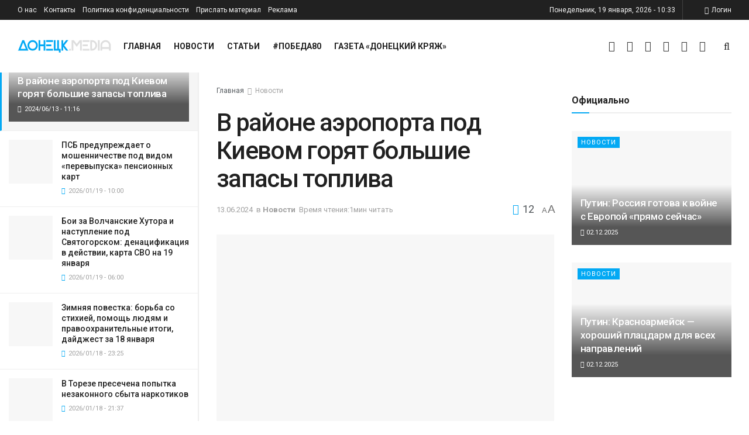

--- FILE ---
content_type: text/html; charset=UTF-8
request_url: https://donetskmedia.ru/20240613-v-rajone-ajeroporta-pod-kievom-gorjat-bolshie-zapasy-topliva.media
body_size: 57264
content:
<!doctype html> <!--[if lt IE 7]><html class="no-js lt-ie9 lt-ie8 lt-ie7" dir="ltr" lang="ru-RU" prefix="og: https://ogp.me/ns#"> <![endif]--> <!--[if IE 7]><html class="no-js lt-ie9 lt-ie8" dir="ltr" lang="ru-RU" prefix="og: https://ogp.me/ns#"> <![endif]--> <!--[if IE 8]><html class="no-js lt-ie9" dir="ltr" lang="ru-RU" prefix="og: https://ogp.me/ns#"> <![endif]--> <!--[if IE 9]><html class="no-js lt-ie10" dir="ltr" lang="ru-RU" prefix="og: https://ogp.me/ns#"> <![endif]--> <!--[if gt IE 8]><!--><html class="no-js" dir="ltr" lang="ru-RU" prefix="og: https://ogp.me/ns#"> <!--<![endif]--><head><meta http-equiv="Content-Type" content="text/html; charset=UTF-8" /><meta name='viewport' content='width=device-width, initial-scale=1, user-scalable=yes' /><meta name="zen-verification" content="S4oh3VUKUZNYge36dHK7eBjQtqTPP4ZFxLgJ9PA5RTq7a4fl3VNKapA5XbRBYigz" /><link rel="profile" href="http://gmpg.org/xfn/11" /><link rel="pingback" href="https://donetskmedia.ru/xmlrpc.php" />  <script type="text/javascript" >(function(m,e,t,r,i,k,a){m[i]=m[i]||function(){(m[i].a=m[i].a||[]).push(arguments)};
   m[i].l=1*new Date();
   for (var j = 0; j < document.scripts.length; j++) {if (document.scripts[j].src === r) { return; }}
   k=e.createElement(t),a=e.getElementsByTagName(t)[0],k.async=1,k.src=r,a.parentNode.insertBefore(k,a)})
   (window, document, "script", "https://mc.yandex.ru/metrika/tag.js", "ym");

   ym(95841584, "init", {
        clickmap:true,
        trackLinks:true,
        accurateTrackBounce:true,
        webvisor:true
   });</script> <noscript><div><img src="https://mc.yandex.ru/watch/95841584" style="position:absolute; left:-9999px;" alt="" /></div></noscript>  <script async src="https://www.googletagmanager.com/gtag/js?id=G-9RP8ZB0F7J"></script> <script>window.dataLayer = window.dataLayer || [];
  function gtag(){dataLayer.push(arguments);}
  gtag('js', new Date());

  gtag('config', 'G-9RP8ZB0F7J');</script>  <script type="text/javascript">var _tmr = window._tmr || (window._tmr = []);
_tmr.push({id: "3467329", type: "pageView", start: (new Date()).getTime()});
(function (d, w, id) {
  if (d.getElementById(id)) return;
  var ts = d.createElement("script"); ts.type = "text/javascript"; ts.async = true; ts.id = id;
  ts.src = "https://top-fwz1.mail.ru/js/code.js";
  var f = function () {var s = d.getElementsByTagName("script")[0]; s.parentNode.insertBefore(ts, s);};
  if (w.opera == "[object Opera]") { d.addEventListener("DOMContentLoaded", f, false); } else { f(); }
})(document, window, "tmr-code");</script> <noscript><div><img src="https://top-fwz1.mail.ru/counter?id=3467329;js=na" style="position:absolute;left:-9999px;" alt="Top.Mail.Ru" /></div></noscript><style type='text/css'></style><title>В районе аэропорта под Киевом горят большие запасы топлива</title><meta name="description" content="Появилась информация о том, что стало целью ракетного удара, который произошёл под Киевом и привёл к возгоранию, продолжающемуся уже более суток." /><meta name="robots" content="max-image-preview:large" /><meta name="author" content="Арина Васильева"/><meta name="yandex-verification" content="5b031064ea03b6f8" /><meta name="keywords" content="киев,пожар,ракетный удар,новости" /><link rel="canonical" href="https://donetskmedia.ru/20240613-v-rajone-ajeroporta-pod-kievom-gorjat-bolshie-zapasy-topliva.media" /><meta name="generator" content="All in One SEO (AIOSEO) 4.9.3" /><meta property="og:locale" content="ru_RU" /><meta property="og:site_name" content="Донецк Медиа - главные новости Донецкой Народной Республики" /><meta property="og:type" content="article" /><meta property="og:title" content="В районе аэропорта под Киевом горят большие запасы топлива" /><meta property="og:description" content="Появилась информация о том, что стало целью ракетного удара, который произошёл под Киевом и привёл к возгоранию, продолжающемуся уже более суток." /><meta property="og:url" content="https://donetskmedia.ru/20240613-v-rajone-ajeroporta-pod-kievom-gorjat-bolshie-zapasy-topliva.media" /><meta property="article:published_time" content="2024-06-13T08:16:41+00:00" /><meta property="article:modified_time" content="2024-06-13T08:16:41+00:00" /><meta name="twitter:card" content="summary_large_image" /><meta name="twitter:title" content="В районе аэропорта под Киевом горят большие запасы топлива" /><meta name="twitter:description" content="Появилась информация о том, что стало целью ракетного удара, который произошёл под Киевом и привёл к возгоранию, продолжающемуся уже более суток." /> <script type="application/ld+json" class="aioseo-schema">{"@context":"https:\/\/schema.org","@graph":[{"@type":"BlogPosting","@id":"https:\/\/donetskmedia.ru\/20240613-v-rajone-ajeroporta-pod-kievom-gorjat-bolshie-zapasy-topliva.media#blogposting","name":"\u0412 \u0440\u0430\u0439\u043e\u043d\u0435 \u0430\u044d\u0440\u043e\u043f\u043e\u0440\u0442\u0430 \u043f\u043e\u0434 \u041a\u0438\u0435\u0432\u043e\u043c \u0433\u043e\u0440\u044f\u0442 \u0431\u043e\u043b\u044c\u0448\u0438\u0435 \u0437\u0430\u043f\u0430\u0441\u044b \u0442\u043e\u043f\u043b\u0438\u0432\u0430","headline":"\u0412 \u0440\u0430\u0439\u043e\u043d\u0435 \u0430\u044d\u0440\u043e\u043f\u043e\u0440\u0442\u0430 \u043f\u043e\u0434 \u041a\u0438\u0435\u0432\u043e\u043c \u0433\u043e\u0440\u044f\u0442 \u0431\u043e\u043b\u044c\u0448\u0438\u0435 \u0437\u0430\u043f\u0430\u0441\u044b \u0442\u043e\u043f\u043b\u0438\u0432\u0430","author":{"@id":"https:\/\/donetskmedia.ru\/author\/lightred#author"},"publisher":{"@id":"https:\/\/donetskmedia.ru\/#organization"},"image":{"@type":"ImageObject","url":"https:\/\/donetskmedia.ru\/wp-content\/uploads\/2024\/06\/kiev-1.jpg","width":1280,"height":960,"caption":"\u0413\u0421\u0427\u0421 \u0423\u043a\u0440\u0430\u0438\u043d\u044b"},"datePublished":"2024-06-13T11:16:41+03:00","dateModified":"2024-06-13T11:16:41+03:00","inLanguage":"ru-RU","mainEntityOfPage":{"@id":"https:\/\/donetskmedia.ru\/20240613-v-rajone-ajeroporta-pod-kievom-gorjat-bolshie-zapasy-topliva.media#webpage"},"isPartOf":{"@id":"https:\/\/donetskmedia.ru\/20240613-v-rajone-ajeroporta-pod-kievom-gorjat-bolshie-zapasy-topliva.media#webpage"},"articleSection":"\u041d\u043e\u0432\u043e\u0441\u0442\u0438, \u041a\u0438\u0435\u0432, \u043f\u043e\u0436\u0430\u0440, \u0440\u0430\u043a\u0435\u0442\u043d\u044b\u0439 \u0443\u0434\u0430\u0440"},{"@type":"BreadcrumbList","@id":"https:\/\/donetskmedia.ru\/20240613-v-rajone-ajeroporta-pod-kievom-gorjat-bolshie-zapasy-topliva.media#breadcrumblist","itemListElement":[{"@type":"ListItem","@id":"https:\/\/donetskmedia.ru#listItem","position":1,"name":"\u0413\u043b\u0430\u0432\u043d\u0430\u044f","item":"https:\/\/donetskmedia.ru","nextItem":{"@type":"ListItem","@id":"https:\/\/donetskmedia.ru\/category\/news-all#listItem","name":"\u041d\u043e\u0432\u043e\u0441\u0442\u0438"}},{"@type":"ListItem","@id":"https:\/\/donetskmedia.ru\/category\/news-all#listItem","position":2,"name":"\u041d\u043e\u0432\u043e\u0441\u0442\u0438","item":"https:\/\/donetskmedia.ru\/category\/news-all","nextItem":{"@type":"ListItem","@id":"https:\/\/donetskmedia.ru\/20240613-v-rajone-ajeroporta-pod-kievom-gorjat-bolshie-zapasy-topliva.media#listItem","name":"\u0412 \u0440\u0430\u0439\u043e\u043d\u0435 \u0430\u044d\u0440\u043e\u043f\u043e\u0440\u0442\u0430 \u043f\u043e\u0434 \u041a\u0438\u0435\u0432\u043e\u043c \u0433\u043e\u0440\u044f\u0442 \u0431\u043e\u043b\u044c\u0448\u0438\u0435 \u0437\u0430\u043f\u0430\u0441\u044b \u0442\u043e\u043f\u043b\u0438\u0432\u0430"},"previousItem":{"@type":"ListItem","@id":"https:\/\/donetskmedia.ru#listItem","name":"\u0413\u043b\u0430\u0432\u043d\u0430\u044f"}},{"@type":"ListItem","@id":"https:\/\/donetskmedia.ru\/20240613-v-rajone-ajeroporta-pod-kievom-gorjat-bolshie-zapasy-topliva.media#listItem","position":3,"name":"\u0412 \u0440\u0430\u0439\u043e\u043d\u0435 \u0430\u044d\u0440\u043e\u043f\u043e\u0440\u0442\u0430 \u043f\u043e\u0434 \u041a\u0438\u0435\u0432\u043e\u043c \u0433\u043e\u0440\u044f\u0442 \u0431\u043e\u043b\u044c\u0448\u0438\u0435 \u0437\u0430\u043f\u0430\u0441\u044b \u0442\u043e\u043f\u043b\u0438\u0432\u0430","previousItem":{"@type":"ListItem","@id":"https:\/\/donetskmedia.ru\/category\/news-all#listItem","name":"\u041d\u043e\u0432\u043e\u0441\u0442\u0438"}}]},{"@type":"Organization","@id":"https:\/\/donetskmedia.ru\/#organization","name":"\u0414\u043e\u043d\u0435\u0446\u043a \u041c\u0435\u0434\u0438\u0430","description":"\u0433\u043b\u0430\u0432\u043d\u044b\u0435 \u043d\u043e\u0432\u043e\u0441\u0442\u0438 \u0414\u043e\u043d\u0435\u0446\u043a\u043e\u0439 \u041d\u0430\u0440\u043e\u0434\u043d\u043e\u0439 \u0420\u0435\u0441\u043f\u0443\u0431\u043b\u0438\u043a\u0438","url":"https:\/\/donetskmedia.ru\/","email":"info@donetskmedia.ru","numberOfEmployees":{"@type":"QuantitativeValue","value":50},"logo":{"@type":"ImageObject","url":"https:\/\/donetskmedia.ru\/wp-content\/uploads\/2023\/12\/logo_dmedia_320.png","@id":"https:\/\/donetskmedia.ru\/20240613-v-rajone-ajeroporta-pod-kievom-gorjat-bolshie-zapasy-topliva.media\/#organizationLogo","width":320,"height":43},"image":{"@id":"https:\/\/donetskmedia.ru\/20240613-v-rajone-ajeroporta-pod-kievom-gorjat-bolshie-zapasy-topliva.media\/#organizationLogo"}},{"@type":"Person","@id":"https:\/\/donetskmedia.ru\/author\/lightred#author","url":"https:\/\/donetskmedia.ru\/author\/lightred","name":"\u0410\u0440\u0438\u043d\u0430 \u0412\u0430\u0441\u0438\u043b\u044c\u0435\u0432\u0430","image":{"@type":"ImageObject","@id":"https:\/\/donetskmedia.ru\/20240613-v-rajone-ajeroporta-pod-kievom-gorjat-bolshie-zapasy-topliva.media#authorImage","url":"https:\/\/secure.gravatar.com\/avatar\/268406bffacbc42a3fbdb96c04fc1cf10ca92c846c3d9bf39c1b7248183942d4?s=96&d=mm&r=g","width":96,"height":96,"caption":"\u0410\u0440\u0438\u043d\u0430 \u0412\u0430\u0441\u0438\u043b\u044c\u0435\u0432\u0430"}},{"@type":"WebPage","@id":"https:\/\/donetskmedia.ru\/20240613-v-rajone-ajeroporta-pod-kievom-gorjat-bolshie-zapasy-topliva.media#webpage","url":"https:\/\/donetskmedia.ru\/20240613-v-rajone-ajeroporta-pod-kievom-gorjat-bolshie-zapasy-topliva.media","name":"\u0412 \u0440\u0430\u0439\u043e\u043d\u0435 \u0430\u044d\u0440\u043e\u043f\u043e\u0440\u0442\u0430 \u043f\u043e\u0434 \u041a\u0438\u0435\u0432\u043e\u043c \u0433\u043e\u0440\u044f\u0442 \u0431\u043e\u043b\u044c\u0448\u0438\u0435 \u0437\u0430\u043f\u0430\u0441\u044b \u0442\u043e\u043f\u043b\u0438\u0432\u0430","description":"\u041f\u043e\u044f\u0432\u0438\u043b\u0430\u0441\u044c \u0438\u043d\u0444\u043e\u0440\u043c\u0430\u0446\u0438\u044f \u043e \u0442\u043e\u043c, \u0447\u0442\u043e \u0441\u0442\u0430\u043b\u043e \u0446\u0435\u043b\u044c\u044e \u0440\u0430\u043a\u0435\u0442\u043d\u043e\u0433\u043e \u0443\u0434\u0430\u0440\u0430, \u043a\u043e\u0442\u043e\u0440\u044b\u0439 \u043f\u0440\u043e\u0438\u0437\u043e\u0448\u0451\u043b \u043f\u043e\u0434 \u041a\u0438\u0435\u0432\u043e\u043c \u0438 \u043f\u0440\u0438\u0432\u0451\u043b \u043a \u0432\u043e\u0437\u0433\u043e\u0440\u0430\u043d\u0438\u044e, \u043f\u0440\u043e\u0434\u043e\u043b\u0436\u0430\u044e\u0449\u0435\u043c\u0443\u0441\u044f \u0443\u0436\u0435 \u0431\u043e\u043b\u0435\u0435 \u0441\u0443\u0442\u043e\u043a.","inLanguage":"ru-RU","isPartOf":{"@id":"https:\/\/donetskmedia.ru\/#website"},"breadcrumb":{"@id":"https:\/\/donetskmedia.ru\/20240613-v-rajone-ajeroporta-pod-kievom-gorjat-bolshie-zapasy-topliva.media#breadcrumblist"},"author":{"@id":"https:\/\/donetskmedia.ru\/author\/lightred#author"},"creator":{"@id":"https:\/\/donetskmedia.ru\/author\/lightred#author"},"image":{"@type":"ImageObject","url":"https:\/\/donetskmedia.ru\/wp-content\/uploads\/2024\/06\/kiev-1.jpg","@id":"https:\/\/donetskmedia.ru\/20240613-v-rajone-ajeroporta-pod-kievom-gorjat-bolshie-zapasy-topliva.media\/#mainImage","width":1280,"height":960,"caption":"\u0413\u0421\u0427\u0421 \u0423\u043a\u0440\u0430\u0438\u043d\u044b"},"primaryImageOfPage":{"@id":"https:\/\/donetskmedia.ru\/20240613-v-rajone-ajeroporta-pod-kievom-gorjat-bolshie-zapasy-topliva.media#mainImage"},"datePublished":"2024-06-13T11:16:41+03:00","dateModified":"2024-06-13T11:16:41+03:00"},{"@type":"WebSite","@id":"https:\/\/donetskmedia.ru\/#website","url":"https:\/\/donetskmedia.ru\/","name":"\u0414\u043e\u043d\u0435\u0446\u043a \u041c\u0435\u0434\u0438\u0430","alternateName":"\u0414\u041c","description":"\u0433\u043b\u0430\u0432\u043d\u044b\u0435 \u043d\u043e\u0432\u043e\u0441\u0442\u0438 \u0414\u043e\u043d\u0435\u0446\u043a\u043e\u0439 \u041d\u0430\u0440\u043e\u0434\u043d\u043e\u0439 \u0420\u0435\u0441\u043f\u0443\u0431\u043b\u0438\u043a\u0438","inLanguage":"ru-RU","publisher":{"@id":"https:\/\/donetskmedia.ru\/#organization"}}]}</script> <meta property="og:type" content="article"><meta property="og:title" content="В районе аэропорта под Киевом горят большие запасы топлива"><meta property="og:site_name" content="Донецк Медиа"><meta property="og:description" content="Появилась информация о том, что стало целью ракетного удара, который произошёл под Киевом и привёл к возгоранию, продолжающемуся уже более"><meta property="og:url" content="https://donetskmedia.ru/20240613-v-rajone-ajeroporta-pod-kievom-gorjat-bolshie-zapasy-topliva.media"><meta property="og:locale" content="ru_RU"><meta property="og:image" content="https://donetskmedia.ru/wp-content/uploads/2024/06/kiev-1.jpg"><meta property="og:image:height" content="960"><meta property="og:image:width" content="1280"><meta property="article:published_time" content="2024-06-13T08:16:41+00:00"><meta property="article:modified_time" content="2024-06-13T08:16:41+00:00"><meta property="article:author" content="https://donetskmedia.ru"><meta property="article:section" content="Новости"><meta property="article:tag" content="Киев"><meta property="article:tag" content="пожар"><meta property="article:tag" content="ракетный удар"><meta name="twitter:card" content="summary_large_image"><meta name="twitter:title" content="В районе аэропорта под Киевом горят большие запасы топлива"><meta name="twitter:description" content="Появилась информация о том, что стало целью ракетного удара, который произошёл под Киевом и привёл к возгоранию, продолжающемуся уже более"><meta name="twitter:url" content="https://donetskmedia.ru/20240613-v-rajone-ajeroporta-pod-kievom-gorjat-bolshie-zapasy-topliva.media"><meta name="twitter:site" content="https://donetskmedia.ru"><meta name="twitter:image:src" content="https://donetskmedia.ru/wp-content/uploads/2024/06/kiev-1.jpg"><meta name="twitter:image:width" content="1280"><meta name="twitter:image:height" content="960"> <script type="text/javascript">var jnews_ajax_url = '/?ajax-request=jnews'</script> <link rel='dns-prefetch' href='//fonts.googleapis.com' /><link rel="alternate" type="application/rss+xml" title="Донецк Медиа &raquo; Лента" href="https://donetskmedia.ru/feed" /><link rel="alternate" type="application/rss+xml" title="Донецк Медиа &raquo; Лента комментариев" href="https://donetskmedia.ru/comments/feed" /><link rel="alternate" title="oEmbed (JSON)" type="application/json+oembed" href="https://donetskmedia.ru/wp-json/oembed/1.0/embed?url=https%3A%2F%2Fdonetskmedia.ru%2F20240613-v-rajone-ajeroporta-pod-kievom-gorjat-bolshie-zapasy-topliva.media" /><link rel="alternate" title="oEmbed (XML)" type="text/xml+oembed" href="https://donetskmedia.ru/wp-json/oembed/1.0/embed?url=https%3A%2F%2Fdonetskmedia.ru%2F20240613-v-rajone-ajeroporta-pod-kievom-gorjat-bolshie-zapasy-topliva.media&#038;format=xml" />  <script src="//www.googletagmanager.com/gtag/js?id=G-9RP8ZB0F7J"  data-cfasync="false" data-wpfc-render="false" type="text/javascript" async></script> <script data-cfasync="false" data-wpfc-render="false" type="text/javascript">var mi_version = '9.11.1';
				var mi_track_user = true;
				var mi_no_track_reason = '';
								var MonsterInsightsDefaultLocations = {"page_location":"https:\/\/donetskmedia.ru\/20240613-v-rajone-ajeroporta-pod-kievom-gorjat-bolshie-zapasy-topliva.media\/"};
								if ( typeof MonsterInsightsPrivacyGuardFilter === 'function' ) {
					var MonsterInsightsLocations = (typeof MonsterInsightsExcludeQuery === 'object') ? MonsterInsightsPrivacyGuardFilter( MonsterInsightsExcludeQuery ) : MonsterInsightsPrivacyGuardFilter( MonsterInsightsDefaultLocations );
				} else {
					var MonsterInsightsLocations = (typeof MonsterInsightsExcludeQuery === 'object') ? MonsterInsightsExcludeQuery : MonsterInsightsDefaultLocations;
				}

								var disableStrs = [
										'ga-disable-G-9RP8ZB0F7J',
									];

				/* Function to detect opted out users */
				function __gtagTrackerIsOptedOut() {
					for (var index = 0; index < disableStrs.length; index++) {
						if (document.cookie.indexOf(disableStrs[index] + '=true') > -1) {
							return true;
						}
					}

					return false;
				}

				/* Disable tracking if the opt-out cookie exists. */
				if (__gtagTrackerIsOptedOut()) {
					for (var index = 0; index < disableStrs.length; index++) {
						window[disableStrs[index]] = true;
					}
				}

				/* Opt-out function */
				function __gtagTrackerOptout() {
					for (var index = 0; index < disableStrs.length; index++) {
						document.cookie = disableStrs[index] + '=true; expires=Thu, 31 Dec 2099 23:59:59 UTC; path=/';
						window[disableStrs[index]] = true;
					}
				}

				if ('undefined' === typeof gaOptout) {
					function gaOptout() {
						__gtagTrackerOptout();
					}
				}
								window.dataLayer = window.dataLayer || [];

				window.MonsterInsightsDualTracker = {
					helpers: {},
					trackers: {},
				};
				if (mi_track_user) {
					function __gtagDataLayer() {
						dataLayer.push(arguments);
					}

					function __gtagTracker(type, name, parameters) {
						if (!parameters) {
							parameters = {};
						}

						if (parameters.send_to) {
							__gtagDataLayer.apply(null, arguments);
							return;
						}

						if (type === 'event') {
														parameters.send_to = monsterinsights_frontend.v4_id;
							var hookName = name;
							if (typeof parameters['event_category'] !== 'undefined') {
								hookName = parameters['event_category'] + ':' + name;
							}

							if (typeof MonsterInsightsDualTracker.trackers[hookName] !== 'undefined') {
								MonsterInsightsDualTracker.trackers[hookName](parameters);
							} else {
								__gtagDataLayer('event', name, parameters);
							}
							
						} else {
							__gtagDataLayer.apply(null, arguments);
						}
					}

					__gtagTracker('js', new Date());
					__gtagTracker('set', {
						'developer_id.dZGIzZG': true,
											});
					if ( MonsterInsightsLocations.page_location ) {
						__gtagTracker('set', MonsterInsightsLocations);
					}
										__gtagTracker('config', 'G-9RP8ZB0F7J', {"forceSSL":"true","link_attribution":"true"} );
										window.gtag = __gtagTracker;										(function () {
						/* https://developers.google.com/analytics/devguides/collection/analyticsjs/ */
						/* ga and __gaTracker compatibility shim. */
						var noopfn = function () {
							return null;
						};
						var newtracker = function () {
							return new Tracker();
						};
						var Tracker = function () {
							return null;
						};
						var p = Tracker.prototype;
						p.get = noopfn;
						p.set = noopfn;
						p.send = function () {
							var args = Array.prototype.slice.call(arguments);
							args.unshift('send');
							__gaTracker.apply(null, args);
						};
						var __gaTracker = function () {
							var len = arguments.length;
							if (len === 0) {
								return;
							}
							var f = arguments[len - 1];
							if (typeof f !== 'object' || f === null || typeof f.hitCallback !== 'function') {
								if ('send' === arguments[0]) {
									var hitConverted, hitObject = false, action;
									if ('event' === arguments[1]) {
										if ('undefined' !== typeof arguments[3]) {
											hitObject = {
												'eventAction': arguments[3],
												'eventCategory': arguments[2],
												'eventLabel': arguments[4],
												'value': arguments[5] ? arguments[5] : 1,
											}
										}
									}
									if ('pageview' === arguments[1]) {
										if ('undefined' !== typeof arguments[2]) {
											hitObject = {
												'eventAction': 'page_view',
												'page_path': arguments[2],
											}
										}
									}
									if (typeof arguments[2] === 'object') {
										hitObject = arguments[2];
									}
									if (typeof arguments[5] === 'object') {
										Object.assign(hitObject, arguments[5]);
									}
									if ('undefined' !== typeof arguments[1].hitType) {
										hitObject = arguments[1];
										if ('pageview' === hitObject.hitType) {
											hitObject.eventAction = 'page_view';
										}
									}
									if (hitObject) {
										action = 'timing' === arguments[1].hitType ? 'timing_complete' : hitObject.eventAction;
										hitConverted = mapArgs(hitObject);
										__gtagTracker('event', action, hitConverted);
									}
								}
								return;
							}

							function mapArgs(args) {
								var arg, hit = {};
								var gaMap = {
									'eventCategory': 'event_category',
									'eventAction': 'event_action',
									'eventLabel': 'event_label',
									'eventValue': 'event_value',
									'nonInteraction': 'non_interaction',
									'timingCategory': 'event_category',
									'timingVar': 'name',
									'timingValue': 'value',
									'timingLabel': 'event_label',
									'page': 'page_path',
									'location': 'page_location',
									'title': 'page_title',
									'referrer' : 'page_referrer',
								};
								for (arg in args) {
																		if (!(!args.hasOwnProperty(arg) || !gaMap.hasOwnProperty(arg))) {
										hit[gaMap[arg]] = args[arg];
									} else {
										hit[arg] = args[arg];
									}
								}
								return hit;
							}

							try {
								f.hitCallback();
							} catch (ex) {
							}
						};
						__gaTracker.create = newtracker;
						__gaTracker.getByName = newtracker;
						__gaTracker.getAll = function () {
							return [];
						};
						__gaTracker.remove = noopfn;
						__gaTracker.loaded = true;
						window['__gaTracker'] = __gaTracker;
					})();
									} else {
										console.log("");
					(function () {
						function __gtagTracker() {
							return null;
						}

						window['__gtagTracker'] = __gtagTracker;
						window['gtag'] = __gtagTracker;
					})();
									}</script> <style id='wp-img-auto-sizes-contain-inline-css' type='text/css'>img:is([sizes=auto i],[sizes^="auto," i]){contain-intrinsic-size:3000px 1500px}
/*# sourceURL=wp-img-auto-sizes-contain-inline-css */</style><style id='wp-block-library-inline-css' type='text/css'>:root{--wp-block-synced-color:#7a00df;--wp-block-synced-color--rgb:122,0,223;--wp-bound-block-color:var(--wp-block-synced-color);--wp-editor-canvas-background:#ddd;--wp-admin-theme-color:#007cba;--wp-admin-theme-color--rgb:0,124,186;--wp-admin-theme-color-darker-10:#006ba1;--wp-admin-theme-color-darker-10--rgb:0,107,160.5;--wp-admin-theme-color-darker-20:#005a87;--wp-admin-theme-color-darker-20--rgb:0,90,135;--wp-admin-border-width-focus:2px}@media (min-resolution:192dpi){:root{--wp-admin-border-width-focus:1.5px}}.wp-element-button{cursor:pointer}:root .has-very-light-gray-background-color{background-color:#eee}:root .has-very-dark-gray-background-color{background-color:#313131}:root .has-very-light-gray-color{color:#eee}:root .has-very-dark-gray-color{color:#313131}:root .has-vivid-green-cyan-to-vivid-cyan-blue-gradient-background{background:linear-gradient(135deg,#00d084,#0693e3)}:root .has-purple-crush-gradient-background{background:linear-gradient(135deg,#34e2e4,#4721fb 50%,#ab1dfe)}:root .has-hazy-dawn-gradient-background{background:linear-gradient(135deg,#faaca8,#dad0ec)}:root .has-subdued-olive-gradient-background{background:linear-gradient(135deg,#fafae1,#67a671)}:root .has-atomic-cream-gradient-background{background:linear-gradient(135deg,#fdd79a,#004a59)}:root .has-nightshade-gradient-background{background:linear-gradient(135deg,#330968,#31cdcf)}:root .has-midnight-gradient-background{background:linear-gradient(135deg,#020381,#2874fc)}:root{--wp--preset--font-size--normal:16px;--wp--preset--font-size--huge:42px}.has-regular-font-size{font-size:1em}.has-larger-font-size{font-size:2.625em}.has-normal-font-size{font-size:var(--wp--preset--font-size--normal)}.has-huge-font-size{font-size:var(--wp--preset--font-size--huge)}.has-text-align-center{text-align:center}.has-text-align-left{text-align:left}.has-text-align-right{text-align:right}.has-fit-text{white-space:nowrap!important}#end-resizable-editor-section{display:none}.aligncenter{clear:both}.items-justified-left{justify-content:flex-start}.items-justified-center{justify-content:center}.items-justified-right{justify-content:flex-end}.items-justified-space-between{justify-content:space-between}.screen-reader-text{border:0;clip-path:inset(50%);height:1px;margin:-1px;overflow:hidden;padding:0;position:absolute;width:1px;word-wrap:normal!important}.screen-reader-text:focus{background-color:#ddd;clip-path:none;color:#444;display:block;font-size:1em;height:auto;left:5px;line-height:normal;padding:15px 23px 14px;text-decoration:none;top:5px;width:auto;z-index:100000}html :where(.has-border-color){border-style:solid}html :where([style*=border-top-color]){border-top-style:solid}html :where([style*=border-right-color]){border-right-style:solid}html :where([style*=border-bottom-color]){border-bottom-style:solid}html :where([style*=border-left-color]){border-left-style:solid}html :where([style*=border-width]){border-style:solid}html :where([style*=border-top-width]){border-top-style:solid}html :where([style*=border-right-width]){border-right-style:solid}html :where([style*=border-bottom-width]){border-bottom-style:solid}html :where([style*=border-left-width]){border-left-style:solid}html :where(img[class*=wp-image-]){height:auto;max-width:100%}:where(figure){margin:0 0 1em}html :where(.is-position-sticky){--wp-admin--admin-bar--position-offset:var(--wp-admin--admin-bar--height,0px)}@media screen and (max-width:600px){html :where(.is-position-sticky){--wp-admin--admin-bar--position-offset:0px}}

/*# sourceURL=wp-block-library-inline-css */</style><style id='global-styles-inline-css' type='text/css'>:root{--wp--preset--aspect-ratio--square: 1;--wp--preset--aspect-ratio--4-3: 4/3;--wp--preset--aspect-ratio--3-4: 3/4;--wp--preset--aspect-ratio--3-2: 3/2;--wp--preset--aspect-ratio--2-3: 2/3;--wp--preset--aspect-ratio--16-9: 16/9;--wp--preset--aspect-ratio--9-16: 9/16;--wp--preset--color--black: #000000;--wp--preset--color--cyan-bluish-gray: #abb8c3;--wp--preset--color--white: #ffffff;--wp--preset--color--pale-pink: #f78da7;--wp--preset--color--vivid-red: #cf2e2e;--wp--preset--color--luminous-vivid-orange: #ff6900;--wp--preset--color--luminous-vivid-amber: #fcb900;--wp--preset--color--light-green-cyan: #7bdcb5;--wp--preset--color--vivid-green-cyan: #00d084;--wp--preset--color--pale-cyan-blue: #8ed1fc;--wp--preset--color--vivid-cyan-blue: #0693e3;--wp--preset--color--vivid-purple: #9b51e0;--wp--preset--gradient--vivid-cyan-blue-to-vivid-purple: linear-gradient(135deg,rgb(6,147,227) 0%,rgb(155,81,224) 100%);--wp--preset--gradient--light-green-cyan-to-vivid-green-cyan: linear-gradient(135deg,rgb(122,220,180) 0%,rgb(0,208,130) 100%);--wp--preset--gradient--luminous-vivid-amber-to-luminous-vivid-orange: linear-gradient(135deg,rgb(252,185,0) 0%,rgb(255,105,0) 100%);--wp--preset--gradient--luminous-vivid-orange-to-vivid-red: linear-gradient(135deg,rgb(255,105,0) 0%,rgb(207,46,46) 100%);--wp--preset--gradient--very-light-gray-to-cyan-bluish-gray: linear-gradient(135deg,rgb(238,238,238) 0%,rgb(169,184,195) 100%);--wp--preset--gradient--cool-to-warm-spectrum: linear-gradient(135deg,rgb(74,234,220) 0%,rgb(151,120,209) 20%,rgb(207,42,186) 40%,rgb(238,44,130) 60%,rgb(251,105,98) 80%,rgb(254,248,76) 100%);--wp--preset--gradient--blush-light-purple: linear-gradient(135deg,rgb(255,206,236) 0%,rgb(152,150,240) 100%);--wp--preset--gradient--blush-bordeaux: linear-gradient(135deg,rgb(254,205,165) 0%,rgb(254,45,45) 50%,rgb(107,0,62) 100%);--wp--preset--gradient--luminous-dusk: linear-gradient(135deg,rgb(255,203,112) 0%,rgb(199,81,192) 50%,rgb(65,88,208) 100%);--wp--preset--gradient--pale-ocean: linear-gradient(135deg,rgb(255,245,203) 0%,rgb(182,227,212) 50%,rgb(51,167,181) 100%);--wp--preset--gradient--electric-grass: linear-gradient(135deg,rgb(202,248,128) 0%,rgb(113,206,126) 100%);--wp--preset--gradient--midnight: linear-gradient(135deg,rgb(2,3,129) 0%,rgb(40,116,252) 100%);--wp--preset--font-size--small: 13px;--wp--preset--font-size--medium: 20px;--wp--preset--font-size--large: 36px;--wp--preset--font-size--x-large: 42px;--wp--preset--spacing--20: 0.44rem;--wp--preset--spacing--30: 0.67rem;--wp--preset--spacing--40: 1rem;--wp--preset--spacing--50: 1.5rem;--wp--preset--spacing--60: 2.25rem;--wp--preset--spacing--70: 3.38rem;--wp--preset--spacing--80: 5.06rem;--wp--preset--shadow--natural: 6px 6px 9px rgba(0, 0, 0, 0.2);--wp--preset--shadow--deep: 12px 12px 50px rgba(0, 0, 0, 0.4);--wp--preset--shadow--sharp: 6px 6px 0px rgba(0, 0, 0, 0.2);--wp--preset--shadow--outlined: 6px 6px 0px -3px rgb(255, 255, 255), 6px 6px rgb(0, 0, 0);--wp--preset--shadow--crisp: 6px 6px 0px rgb(0, 0, 0);}:where(.is-layout-flex){gap: 0.5em;}:where(.is-layout-grid){gap: 0.5em;}body .is-layout-flex{display: flex;}.is-layout-flex{flex-wrap: wrap;align-items: center;}.is-layout-flex > :is(*, div){margin: 0;}body .is-layout-grid{display: grid;}.is-layout-grid > :is(*, div){margin: 0;}:where(.wp-block-columns.is-layout-flex){gap: 2em;}:where(.wp-block-columns.is-layout-grid){gap: 2em;}:where(.wp-block-post-template.is-layout-flex){gap: 1.25em;}:where(.wp-block-post-template.is-layout-grid){gap: 1.25em;}.has-black-color{color: var(--wp--preset--color--black) !important;}.has-cyan-bluish-gray-color{color: var(--wp--preset--color--cyan-bluish-gray) !important;}.has-white-color{color: var(--wp--preset--color--white) !important;}.has-pale-pink-color{color: var(--wp--preset--color--pale-pink) !important;}.has-vivid-red-color{color: var(--wp--preset--color--vivid-red) !important;}.has-luminous-vivid-orange-color{color: var(--wp--preset--color--luminous-vivid-orange) !important;}.has-luminous-vivid-amber-color{color: var(--wp--preset--color--luminous-vivid-amber) !important;}.has-light-green-cyan-color{color: var(--wp--preset--color--light-green-cyan) !important;}.has-vivid-green-cyan-color{color: var(--wp--preset--color--vivid-green-cyan) !important;}.has-pale-cyan-blue-color{color: var(--wp--preset--color--pale-cyan-blue) !important;}.has-vivid-cyan-blue-color{color: var(--wp--preset--color--vivid-cyan-blue) !important;}.has-vivid-purple-color{color: var(--wp--preset--color--vivid-purple) !important;}.has-black-background-color{background-color: var(--wp--preset--color--black) !important;}.has-cyan-bluish-gray-background-color{background-color: var(--wp--preset--color--cyan-bluish-gray) !important;}.has-white-background-color{background-color: var(--wp--preset--color--white) !important;}.has-pale-pink-background-color{background-color: var(--wp--preset--color--pale-pink) !important;}.has-vivid-red-background-color{background-color: var(--wp--preset--color--vivid-red) !important;}.has-luminous-vivid-orange-background-color{background-color: var(--wp--preset--color--luminous-vivid-orange) !important;}.has-luminous-vivid-amber-background-color{background-color: var(--wp--preset--color--luminous-vivid-amber) !important;}.has-light-green-cyan-background-color{background-color: var(--wp--preset--color--light-green-cyan) !important;}.has-vivid-green-cyan-background-color{background-color: var(--wp--preset--color--vivid-green-cyan) !important;}.has-pale-cyan-blue-background-color{background-color: var(--wp--preset--color--pale-cyan-blue) !important;}.has-vivid-cyan-blue-background-color{background-color: var(--wp--preset--color--vivid-cyan-blue) !important;}.has-vivid-purple-background-color{background-color: var(--wp--preset--color--vivid-purple) !important;}.has-black-border-color{border-color: var(--wp--preset--color--black) !important;}.has-cyan-bluish-gray-border-color{border-color: var(--wp--preset--color--cyan-bluish-gray) !important;}.has-white-border-color{border-color: var(--wp--preset--color--white) !important;}.has-pale-pink-border-color{border-color: var(--wp--preset--color--pale-pink) !important;}.has-vivid-red-border-color{border-color: var(--wp--preset--color--vivid-red) !important;}.has-luminous-vivid-orange-border-color{border-color: var(--wp--preset--color--luminous-vivid-orange) !important;}.has-luminous-vivid-amber-border-color{border-color: var(--wp--preset--color--luminous-vivid-amber) !important;}.has-light-green-cyan-border-color{border-color: var(--wp--preset--color--light-green-cyan) !important;}.has-vivid-green-cyan-border-color{border-color: var(--wp--preset--color--vivid-green-cyan) !important;}.has-pale-cyan-blue-border-color{border-color: var(--wp--preset--color--pale-cyan-blue) !important;}.has-vivid-cyan-blue-border-color{border-color: var(--wp--preset--color--vivid-cyan-blue) !important;}.has-vivid-purple-border-color{border-color: var(--wp--preset--color--vivid-purple) !important;}.has-vivid-cyan-blue-to-vivid-purple-gradient-background{background: var(--wp--preset--gradient--vivid-cyan-blue-to-vivid-purple) !important;}.has-light-green-cyan-to-vivid-green-cyan-gradient-background{background: var(--wp--preset--gradient--light-green-cyan-to-vivid-green-cyan) !important;}.has-luminous-vivid-amber-to-luminous-vivid-orange-gradient-background{background: var(--wp--preset--gradient--luminous-vivid-amber-to-luminous-vivid-orange) !important;}.has-luminous-vivid-orange-to-vivid-red-gradient-background{background: var(--wp--preset--gradient--luminous-vivid-orange-to-vivid-red) !important;}.has-very-light-gray-to-cyan-bluish-gray-gradient-background{background: var(--wp--preset--gradient--very-light-gray-to-cyan-bluish-gray) !important;}.has-cool-to-warm-spectrum-gradient-background{background: var(--wp--preset--gradient--cool-to-warm-spectrum) !important;}.has-blush-light-purple-gradient-background{background: var(--wp--preset--gradient--blush-light-purple) !important;}.has-blush-bordeaux-gradient-background{background: var(--wp--preset--gradient--blush-bordeaux) !important;}.has-luminous-dusk-gradient-background{background: var(--wp--preset--gradient--luminous-dusk) !important;}.has-pale-ocean-gradient-background{background: var(--wp--preset--gradient--pale-ocean) !important;}.has-electric-grass-gradient-background{background: var(--wp--preset--gradient--electric-grass) !important;}.has-midnight-gradient-background{background: var(--wp--preset--gradient--midnight) !important;}.has-small-font-size{font-size: var(--wp--preset--font-size--small) !important;}.has-medium-font-size{font-size: var(--wp--preset--font-size--medium) !important;}.has-large-font-size{font-size: var(--wp--preset--font-size--large) !important;}.has-x-large-font-size{font-size: var(--wp--preset--font-size--x-large) !important;}
/*# sourceURL=global-styles-inline-css */</style><style id='classic-theme-styles-inline-css' type='text/css'>/*! This file is auto-generated */
.wp-block-button__link{color:#fff;background-color:#32373c;border-radius:9999px;box-shadow:none;text-decoration:none;padding:calc(.667em + 2px) calc(1.333em + 2px);font-size:1.125em}.wp-block-file__button{background:#32373c;color:#fff;text-decoration:none}
/*# sourceURL=/wp-includes/css/classic-themes.min.css */</style><link rel='stylesheet' id='contact-form-7-css' href='https://donetskmedia.ru/wp-content/cache/wmac/css/wmac_single_3fd2afa98866679439097f4ab102fe0a.css' type='text/css' media='all' /><link rel='stylesheet' id='easy-expand-css-css' href='https://donetskmedia.ru/wp-content/cache/wmac/css/wmac_single_1432a1bd279b9e2c2cd2a6ff35a8eede.css' type='text/css' media='all' /><link rel='stylesheet' id='rs-plugin-settings-css' href='https://donetskmedia.ru/wp-content/cache/wmac/css/wmac_single_6965137b6996c7953be805866df582ed.css' type='text/css' media='all' /><style id='rs-plugin-settings-inline-css' type='text/css'>#rs-demo-id {}
/*# sourceURL=rs-plugin-settings-inline-css */</style><link rel='stylesheet' id='ye_dynamic-css' href='https://donetskmedia.ru/wp-content/plugins/youtube-embed/css/main.min.css' type='text/css' media='all' /><link rel='stylesheet' id='js_composer_front-css' href='https://donetskmedia.ru/wp-content/plugins/js_composer/assets/css/js_composer.min.css' type='text/css' media='all' /><link rel='stylesheet' id='jeg_customizer_font-css' href='//fonts.googleapis.com/css?family=Roboto%3Aregular%2C500%2C700%2C500%2Cregular&#038;display=swap&#038;ver=1.2.5' type='text/css' media='all' /><link rel='stylesheet' id='mediaelement-css' href='https://donetskmedia.ru/wp-includes/js/mediaelement/mediaelementplayer-legacy.min.css' type='text/css' media='all' /><link rel='stylesheet' id='wp-mediaelement-css' href='https://donetskmedia.ru/wp-includes/js/mediaelement/wp-mediaelement.min.css' type='text/css' media='all' /><link rel='stylesheet' id='font-awesome-css' href='https://donetskmedia.ru/wp-content/themes/jnews/assets/fonts/font-awesome/font-awesome.min.css' type='text/css' media='all' /><link rel='stylesheet' id='jnews-icon-css' href='https://donetskmedia.ru/wp-content/cache/wmac/css/wmac_single_95b7c0c10ee3c3b68d482a88097ee408.css' type='text/css' media='all' /><link rel='stylesheet' id='jscrollpane-css' href='https://donetskmedia.ru/wp-content/cache/wmac/css/wmac_single_de7902c6ef85b23f6db158ec95a855d5.css' type='text/css' media='all' /><link rel='stylesheet' id='oknav-css' href='https://donetskmedia.ru/wp-content/cache/wmac/css/wmac_single_0550db76798d263a7b9aa9b81eeb88a9.css' type='text/css' media='all' /><link rel='stylesheet' id='magnific-popup-css' href='https://donetskmedia.ru/wp-content/cache/wmac/css/wmac_single_b008bb8c3063c73f68397f1d64ee9803.css' type='text/css' media='all' /><link rel='stylesheet' id='chosen-css' href='https://donetskmedia.ru/wp-content/cache/wmac/css/wmac_single_0cdf3372f41ed035a7bc2dc276a43821.css' type='text/css' media='all' /><link rel='stylesheet' id='owl-carousel2-css' href='https://donetskmedia.ru/wp-content/themes/jnews/assets/js/owl-carousel2/assets/owl.carousel.min.css' type='text/css' media='all' /><link rel='stylesheet' id='jnews-main-css' href='https://donetskmedia.ru/wp-content/cache/wmac/css/wmac_single_a256cd107e4d2137f7bdaff9d90dc331.css' type='text/css' media='all' /><link rel='stylesheet' id='jnews-responsive-css' href='https://donetskmedia.ru/wp-content/cache/wmac/css/wmac_single_285b909e2b83fdd397b8cb6ce7f26da9.css' type='text/css' media='all' /><link rel='stylesheet' id='jnews-pb-temp-css' href='https://donetskmedia.ru/wp-content/cache/wmac/css/wmac_single_2a8e6a3d7ccf88935487e228ea369f41.css' type='text/css' media='all' /><link rel='stylesheet' id='jnews-style-css' href='https://donetskmedia.ru/wp-content/cache/wmac/css/wmac_single_9dcecf9465d38cffc9f2eb6a924122a7.css' type='text/css' media='all' /><link rel='stylesheet' id='jnews-darkmode-css' href='https://donetskmedia.ru/wp-content/cache/wmac/css/wmac_single_413fbd8bf3bc2b9344898ab69333b61f.css' type='text/css' media='all' /><link rel='stylesheet' id='jnews-social-login-style-css' href='https://donetskmedia.ru/wp-content/cache/wmac/css/wmac_single_7e3bdb8e7bc4604ff0f959004aa2681d.css' type='text/css' media='all' /><link rel='stylesheet' id='jnews-select-share-css' href='https://donetskmedia.ru/wp-content/cache/wmac/css/wmac_single_a7722f6ba1adbe7d3eab961b0743b865.css' type='text/css' media='all' /><link rel='stylesheet' id='jnews-weather-style-css' href='https://donetskmedia.ru/wp-content/cache/wmac/css/wmac_single_8d0292b802216bbd6520260757d11714.css' type='text/css' media='all' /> <script type="text/javascript" src="https://donetskmedia.ru/wp-content/plugins/google-analytics-for-wordpress/assets/js/frontend-gtag.min.js?ver=9.11.1" id="monsterinsights-frontend-script-js" async="async" data-wp-strategy="async"></script> <script data-cfasync="false" data-wpfc-render="false" type="text/javascript" id='monsterinsights-frontend-script-js-extra'>var monsterinsights_frontend = {"js_events_tracking":"true","download_extensions":"doc,pdf,ppt,zip,xls,docx,pptx,xlsx","inbound_paths":"[{\"path\":\"\\\/go\\\/\",\"label\":\"affiliate\"},{\"path\":\"\\\/recommend\\\/\",\"label\":\"affiliate\"}]","home_url":"https:\/\/donetskmedia.ru","hash_tracking":"false","v4_id":"G-9RP8ZB0F7J"};</script> <script type="text/javascript" src="https://donetskmedia.ru/wp-includes/js/jquery/jquery.min.js?ver=3.7.1" id="jquery-core-js"></script> <script type="text/javascript" src="https://donetskmedia.ru/wp-includes/js/jquery/jquery-migrate.min.js?ver=3.4.1" id="jquery-migrate-js"></script> <script type="text/javascript" src="https://donetskmedia.ru/wp-content/plugins/revslider/public/assets/js/rbtools.min.js?ver=6.2.22" id="tp-tools-js"></script> <script type="text/javascript" src="https://donetskmedia.ru/wp-content/plugins/revslider/public/assets/js/rs6.min.js?ver=6.2.22" id="revmin-js"></script> <link rel="https://api.w.org/" href="https://donetskmedia.ru/wp-json/" /><link rel="alternate" title="JSON" type="application/json" href="https://donetskmedia.ru/wp-json/wp/v2/posts/15651" /><meta name="generator" content="WordPress 6.9" /><meta name="onesignal" content="wordpress-plugin"/> <script>window.OneSignalDeferred = window.OneSignalDeferred || [];

      OneSignalDeferred.push(function(OneSignal) {
        var oneSignal_options = {};
        window._oneSignalInitOptions = oneSignal_options;

        oneSignal_options['serviceWorkerParam'] = { scope: '/wp-content/plugins/onesignal-free-web-push-notifications/sdk_files/push/onesignal/' };
oneSignal_options['serviceWorkerPath'] = 'OneSignalSDKWorker.js';

        OneSignal.Notifications.setDefaultUrl("https://donetskmedia.ru");

        oneSignal_options['wordpress'] = true;
oneSignal_options['appId'] = '5f09711b-421c-42c3-822a-6bc0fab82778';
oneSignal_options['allowLocalhostAsSecureOrigin'] = true;
oneSignal_options['welcomeNotification'] = { };
oneSignal_options['welcomeNotification']['title'] = "Донецк Медиа";
oneSignal_options['welcomeNotification']['message'] = "Вы подписались";
oneSignal_options['welcomeNotification']['url'] = "https://donetskmedia.ru";
oneSignal_options['path'] = "https://donetskmedia.ru/wp-content/plugins/onesignal-free-web-push-notifications/sdk_files/";
oneSignal_options['safari_web_id'] = "web.onesignal.auto.4979c8f7-1397-4bb3-8d4b-5aebacc6595c";
oneSignal_options['persistNotification'] = true;
oneSignal_options['promptOptions'] = { };
oneSignal_options['notifyButton'] = { };
oneSignal_options['notifyButton']['enable'] = true;
oneSignal_options['notifyButton']['position'] = 'bottom-left';
oneSignal_options['notifyButton']['theme'] = 'default';
oneSignal_options['notifyButton']['size'] = 'medium';
oneSignal_options['notifyButton']['showCredit'] = true;
oneSignal_options['notifyButton']['text'] = {};
oneSignal_options['notifyButton']['text']['tip.state.unsubscribed'] = 'Подписаться на уведомления';
oneSignal_options['notifyButton']['text']['tip.state.subscribed'] = 'Вы подписались на уведомления';
oneSignal_options['notifyButton']['text']['tip.state.blocked'] = 'Вы заблокировали уведомления';
oneSignal_options['notifyButton']['text']['message.action.subscribed'] = 'Благодарим за подписку';
oneSignal_options['notifyButton']['text']['message.action.resubscribed'] = 'Вы переподписались на уведомления';
oneSignal_options['notifyButton']['text']['message.action.unsubscribed'] = 'Вы не будете получать уведомления';
oneSignal_options['notifyButton']['text']['dialog.main.title'] = 'Настроить уведомления';
oneSignal_options['notifyButton']['text']['dialog.main.button.subscribe'] = 'Подписаться';
oneSignal_options['notifyButton']['text']['dialog.main.button.unsubscribe'] = 'Отписаться';
oneSignal_options['notifyButton']['text']['dialog.blocked.title'] = 'Разблокировать уведомления';
oneSignal_options['notifyButton']['text']['dialog.blocked.message'] = 'Следуйте инструкции';
oneSignal_options['notifyButton']['colors'] = {};
              OneSignal.init(window._oneSignalInitOptions);
                    });

      function documentInitOneSignal() {
        var oneSignal_elements = document.getElementsByClassName("OneSignal-prompt");

        var oneSignalLinkClickHandler = function(event) { OneSignal.Notifications.requestPermission(); event.preventDefault(); };        for(var i = 0; i < oneSignal_elements.length; i++)
          oneSignal_elements[i].addEventListener('click', oneSignalLinkClickHandler, false);
      }

      if (document.readyState === 'complete') {
           documentInitOneSignal();
      }
      else {
           window.addEventListener("load", function(event){
               documentInitOneSignal();
          });
      }</script> <meta name="generator" content="Powered by WPBakery Page Builder - drag and drop page builder for WordPress."/><meta name="generator" content="Powered by Slider Revolution 6.2.22 - responsive, Mobile-Friendly Slider Plugin for WordPress with comfortable drag and drop interface." /> <script type='application/ld+json'>{"@context":"http:\/\/schema.org","@type":"Organization","@id":"https:\/\/donetskmedia.ru\/#organization","url":"https:\/\/donetskmedia.ru\/","name":"","logo":{"@type":"ImageObject","url":""},"sameAs":["https:\/\/vk.com\/donetskmedia","https:\/\/ok.ru\/group\/70000004260656","https:\/\/t.me\/dntskmedia","https:\/\/rutube.ru\/channel\/55768999\/","https:\/\/dzen.ru\/id\/6800dbbd665f603b51b9746e","https:\/\/donetskmedia.ru\/feed"]}</script> <script type='application/ld+json'>{"@context":"http:\/\/schema.org","@type":"WebSite","@id":"https:\/\/donetskmedia.ru\/#website","url":"https:\/\/donetskmedia.ru\/","name":"","potentialAction":{"@type":"SearchAction","target":"https:\/\/donetskmedia.ru\/?s={search_term_string}","query-input":"required name=search_term_string"}}</script> <link rel="icon" href="https://donetskmedia.ru/wp-content/uploads/2024/01/cropped-favicon-32x32.jpg" sizes="32x32" /><link rel="icon" href="https://donetskmedia.ru/wp-content/uploads/2024/01/cropped-favicon-192x192.jpg" sizes="192x192" /><link rel="apple-touch-icon" href="https://donetskmedia.ru/wp-content/uploads/2024/01/cropped-favicon-180x180.jpg" /><meta name="msapplication-TileImage" content="https://donetskmedia.ru/wp-content/uploads/2024/01/cropped-favicon-270x270.jpg" /> <script></script><style id="jeg_dynamic_css" type="text/css" data-type="jeg_custom-css">a,.jeg_menu_style_5 > li > a:hover,.jeg_menu_style_5 > li.sfHover > a,.jeg_menu_style_5 > li.current-menu-item > a,.jeg_menu_style_5 > li.current-menu-ancestor > a,.jeg_navbar .jeg_menu:not(.jeg_main_menu) > li > a:hover,.jeg_midbar .jeg_menu:not(.jeg_main_menu) > li > a:hover,.jeg_side_tabs li.active,.jeg_block_heading_5 strong,.jeg_block_heading_6 strong,.jeg_block_heading_7 strong,.jeg_block_heading_8 strong,.jeg_subcat_list li a:hover,.jeg_subcat_list li button:hover,.jeg_pl_lg_7 .jeg_thumb .jeg_post_category a,.jeg_pl_xs_2:before,.jeg_pl_xs_4 .jeg_postblock_content:before,.jeg_postblock .jeg_post_title a:hover,.jeg_hero_style_6 .jeg_post_title a:hover,.jeg_sidefeed .jeg_pl_xs_3 .jeg_post_title a:hover,.widget_jnews_popular .jeg_post_title a:hover,.jeg_meta_author a,.widget_archive li a:hover,.widget_pages li a:hover,.widget_meta li a:hover,.widget_recent_entries li a:hover,.widget_rss li a:hover,.widget_rss cite,.widget_categories li a:hover,.widget_categories li.current-cat > a,#breadcrumbs a:hover,.jeg_share_count .counts,.commentlist .bypostauthor > .comment-body > .comment-author > .fn,span.required,.jeg_review_title,.bestprice .price,.authorlink a:hover,.jeg_vertical_playlist .jeg_video_playlist_play_icon,.jeg_vertical_playlist .jeg_video_playlist_item.active .jeg_video_playlist_thumbnail:before,.jeg_horizontal_playlist .jeg_video_playlist_play,.woocommerce li.product .pricegroup .button,.widget_display_forums li a:hover,.widget_display_topics li:before,.widget_display_replies li:before,.widget_display_views li:before,.bbp-breadcrumb a:hover,.jeg_mobile_menu li.sfHover > a,.jeg_mobile_menu li a:hover,.split-template-6 .pagenum { color : #03a9f4; } .jeg_menu_style_1 > li > a:before,.jeg_menu_style_2 > li > a:before,.jeg_menu_style_3 > li > a:before,.jeg_side_toggle,.jeg_slide_caption .jeg_post_category a,.jeg_slider_type_1 .owl-nav .owl-next,.jeg_block_heading_1 .jeg_block_title span,.jeg_block_heading_2 .jeg_block_title span,.jeg_block_heading_3,.jeg_block_heading_4 .jeg_block_title span,.jeg_block_heading_6:after,.jeg_pl_lg_box .jeg_post_category a,.jeg_pl_md_box .jeg_post_category a,.jeg_readmore:hover,.jeg_thumb .jeg_post_category a,.jeg_block_loadmore a:hover, .jeg_postblock.alt .jeg_block_loadmore a:hover,.jeg_block_loadmore a.active,.jeg_postblock_carousel_2 .jeg_post_category a,.jeg_heroblock .jeg_post_category a,.jeg_pagenav_1 .page_number.active,.jeg_pagenav_1 .page_number.active:hover,input[type="submit"],.btn,.button,.widget_tag_cloud a:hover,.popularpost_item:hover .jeg_post_title a:before,.jeg_splitpost_4 .page_nav,.jeg_splitpost_5 .page_nav,.jeg_post_via a:hover,.jeg_post_source a:hover,.jeg_post_tags a:hover,.comment-reply-title small a:before,.comment-reply-title small a:after,.jeg_storelist .productlink,.authorlink li.active a:before,.jeg_footer.dark .socials_widget:not(.nobg) a:hover .fa,.jeg_breakingnews_title,.jeg_overlay_slider_bottom.owl-carousel .owl-nav div,.jeg_overlay_slider_bottom.owl-carousel .owl-nav div:hover,.jeg_vertical_playlist .jeg_video_playlist_current,.woocommerce span.onsale,.woocommerce #respond input#submit:hover,.woocommerce a.button:hover,.woocommerce button.button:hover,.woocommerce input.button:hover,.woocommerce #respond input#submit.alt,.woocommerce a.button.alt,.woocommerce button.button.alt,.woocommerce input.button.alt,.jeg_popup_post .caption,.jeg_footer.dark input[type="submit"],.jeg_footer.dark .btn,.jeg_footer.dark .button,.footer_widget.widget_tag_cloud a:hover, .jeg_inner_content .content-inner .jeg_post_category a:hover, #buddypress .standard-form button, #buddypress a.button, #buddypress input[type="submit"], #buddypress input[type="button"], #buddypress input[type="reset"], #buddypress ul.button-nav li a, #buddypress .generic-button a, #buddypress .generic-button button, #buddypress .comment-reply-link, #buddypress a.bp-title-button, #buddypress.buddypress-wrap .members-list li .user-update .activity-read-more a, div#buddypress .standard-form button:hover,div#buddypress a.button:hover,div#buddypress input[type="submit"]:hover,div#buddypress input[type="button"]:hover,div#buddypress input[type="reset"]:hover,div#buddypress ul.button-nav li a:hover,div#buddypress .generic-button a:hover,div#buddypress .generic-button button:hover,div#buddypress .comment-reply-link:hover,div#buddypress a.bp-title-button:hover,div#buddypress.buddypress-wrap .members-list li .user-update .activity-read-more a:hover, #buddypress #item-nav .item-list-tabs ul li a:before, .jeg_inner_content .jeg_meta_container .follow-wrapper a { background-color : #03a9f4; } .jeg_block_heading_7 .jeg_block_title span, .jeg_readmore:hover, .jeg_block_loadmore a:hover, .jeg_block_loadmore a.active, .jeg_pagenav_1 .page_number.active, .jeg_pagenav_1 .page_number.active:hover, .jeg_pagenav_3 .page_number:hover, .jeg_prevnext_post a:hover h3, .jeg_overlay_slider .jeg_post_category, .jeg_sidefeed .jeg_post.active, .jeg_vertical_playlist.jeg_vertical_playlist .jeg_video_playlist_item.active .jeg_video_playlist_thumbnail img, .jeg_horizontal_playlist .jeg_video_playlist_item.active { border-color : #03a9f4; } .jeg_tabpost_nav li.active, .woocommerce div.product .woocommerce-tabs ul.tabs li.active { border-bottom-color : #03a9f4; } .jeg_post_meta .fa, .entry-header .jeg_post_meta .fa, .jeg_review_stars, .jeg_price_review_list { color : #03a9f4; } .jeg_share_button.share-float.share-monocrhome a { background-color : #03a9f4; } .jeg_midbar { height : 90px; } .jeg_header .jeg_bottombar, .jeg_header .jeg_bottombar.jeg_navbar_dark, .jeg_bottombar.jeg_navbar_boxed .jeg_nav_row, .jeg_bottombar.jeg_navbar_dark.jeg_navbar_boxed .jeg_nav_row { border-top-width : 0px; } .jeg_header .socials_widget > a > i.fa:before { color : #333333; } .jeg_read_progress_wrapper .jeg_progress_container .progress-bar { background-color : #0b8aea; } body,input,textarea,select,.chosen-container-single .chosen-single,.btn,.button { font-family: Roboto,Helvetica,Arial,sans-serif; } .jeg_post_title, .entry-header .jeg_post_title, .jeg_single_tpl_2 .entry-header .jeg_post_title, .jeg_single_tpl_3 .entry-header .jeg_post_title, .jeg_single_tpl_6 .entry-header .jeg_post_title { font-family: Roboto,Helvetica,Arial,sans-serif;font-weight : 500; font-style : normal;  } .jeg_post_excerpt p, .content-inner p { font-family: Roboto,Helvetica,Arial,sans-serif;font-weight : 400; font-style : normal;  }</style><style type="text/css">.no_thumbnail .jeg_thumb,
					.thumbnail-container.no_thumbnail {
					    display: none !important;
					}
					.jeg_search_result .jeg_pl_xs_3.no_thumbnail .jeg_postblock_content,
					.jeg_sidefeed .jeg_pl_xs_3.no_thumbnail .jeg_postblock_content,
					.jeg_pl_sm.no_thumbnail .jeg_postblock_content {
					    margin-left: 0;
					}
					.jeg_postblock_11 .no_thumbnail .jeg_postblock_content,
					.jeg_postblock_12 .no_thumbnail .jeg_postblock_content,
					.jeg_postblock_12.jeg_col_3o3 .no_thumbnail .jeg_postblock_content  {
					    margin-top: 0;
					}
					.jeg_postblock_15 .jeg_pl_md_box.no_thumbnail .jeg_postblock_content,
					.jeg_postblock_19 .jeg_pl_md_box.no_thumbnail .jeg_postblock_content,
					.jeg_postblock_24 .jeg_pl_md_box.no_thumbnail .jeg_postblock_content,
					.jeg_sidefeed .jeg_pl_md_box .jeg_postblock_content {
					    position: relative;
					}
					.jeg_postblock_carousel_2 .no_thumbnail .jeg_post_title a,
					.jeg_postblock_carousel_2 .no_thumbnail .jeg_post_title a:hover,
					.jeg_postblock_carousel_2 .no_thumbnail .jeg_post_meta .fa {
					    color: #212121 !important;
					}</style><script type="text/javascript">function setREVStartSize(e){
			//window.requestAnimationFrame(function() {				 
				window.RSIW = window.RSIW===undefined ? window.innerWidth : window.RSIW;	
				window.RSIH = window.RSIH===undefined ? window.innerHeight : window.RSIH;	
				try {								
					var pw = document.getElementById(e.c).parentNode.offsetWidth,
						newh;
					pw = pw===0 || isNaN(pw) ? window.RSIW : pw;
					e.tabw = e.tabw===undefined ? 0 : parseInt(e.tabw);
					e.thumbw = e.thumbw===undefined ? 0 : parseInt(e.thumbw);
					e.tabh = e.tabh===undefined ? 0 : parseInt(e.tabh);
					e.thumbh = e.thumbh===undefined ? 0 : parseInt(e.thumbh);
					e.tabhide = e.tabhide===undefined ? 0 : parseInt(e.tabhide);
					e.thumbhide = e.thumbhide===undefined ? 0 : parseInt(e.thumbhide);
					e.mh = e.mh===undefined || e.mh=="" || e.mh==="auto" ? 0 : parseInt(e.mh,0);		
					if(e.layout==="fullscreen" || e.l==="fullscreen") 						
						newh = Math.max(e.mh,window.RSIH);					
					else{					
						e.gw = Array.isArray(e.gw) ? e.gw : [e.gw];
						for (var i in e.rl) if (e.gw[i]===undefined || e.gw[i]===0) e.gw[i] = e.gw[i-1];					
						e.gh = e.el===undefined || e.el==="" || (Array.isArray(e.el) && e.el.length==0)? e.gh : e.el;
						e.gh = Array.isArray(e.gh) ? e.gh : [e.gh];
						for (var i in e.rl) if (e.gh[i]===undefined || e.gh[i]===0) e.gh[i] = e.gh[i-1];
											
						var nl = new Array(e.rl.length),
							ix = 0,						
							sl;					
						e.tabw = e.tabhide>=pw ? 0 : e.tabw;
						e.thumbw = e.thumbhide>=pw ? 0 : e.thumbw;
						e.tabh = e.tabhide>=pw ? 0 : e.tabh;
						e.thumbh = e.thumbhide>=pw ? 0 : e.thumbh;					
						for (var i in e.rl) nl[i] = e.rl[i]<window.RSIW ? 0 : e.rl[i];
						sl = nl[0];									
						for (var i in nl) if (sl>nl[i] && nl[i]>0) { sl = nl[i]; ix=i;}															
						var m = pw>(e.gw[ix]+e.tabw+e.thumbw) ? 1 : (pw-(e.tabw+e.thumbw)) / (e.gw[ix]);					
						newh =  (e.gh[ix] * m) + (e.tabh + e.thumbh);
					}				
					if(window.rs_init_css===undefined) window.rs_init_css = document.head.appendChild(document.createElement("style"));					
					document.getElementById(e.c).height = newh+"px";
					window.rs_init_css.innerHTML += "#"+e.c+"_wrapper { height: "+newh+"px }";				
				} catch(e){
					console.log("Failure at Presize of Slider:" + e)
				}					   
			//});
		  };</script> <noscript><style>.wpb_animate_when_almost_visible { opacity: 1; }</style></noscript> <script src='https://news.2xclock.com/loader.min.js' crossorigin='use-credentials' async></script> <script>(function(w, d, c, s, t){
        w[c] = w[c] || [];
        w[c].push(function(){
            gnezdo.create({
                
                tizerId: 370184,
            });
        });
    })(window, document, 'gnezdoAsyncCallbacks');</script> </head><body class="wp-singular post-template-default single single-post postid-15651 single-format-standard wp-embed-responsive wp-theme-jnews jeg_timed_dark jeg_single_tpl_1 jnews jeg_sidecontent jeg_sidecontent_center jsc_normal wpb-js-composer js-comp-ver-6.4.2 vc_responsive"><div id="jeg_sidecontent"><div class="jeg_side_heading"><ul class="jeg_side_tabs"><li data-tab-content="tab1" data-sort='latest' class="active">Свежее</li><li data-tab-content="tab2" data-sort='popular_post' class=""><i class="fa fa-fire"></i> Популярное</li></ul><div class="jeg_side_feed_cat_wrapper"></div> <script>var side_feed = {"paged":1,"post_type":"post","exclude_post":15651,"include_category":"","sort_by":"latest","post_offset":0,"pagination_number_post":"30","number_post":"30","pagination_mode":"loadmore"};</script> </div><div class="sidecontent_postwrapper"><div class="jeg_sidefeed "><div class="jeg_post jeg_pl_md_box active " data-id="15651" data-sequence="0"><div class="overlay_container"><div class="jeg_thumb"> <a class="ajax" href="https://donetskmedia.ru/20240613-v-rajone-ajeroporta-pod-kievom-gorjat-bolshie-zapasy-topliva.media"><div class="thumbnail-container animate-lazy  size-500 "><img width="360" height="180" src="[data-uri]" class="lazyload wp-post-image" alt="Ракетный удар: ВКС РФ ударили по военным объектам в Киеве и области" decoding="async" fetchpriority="high" data-src="https://donetskmedia.ru/wp-content/uploads/2024/06/kiev-1-360x180.jpg" data-sizes="auto" data-expand="700" title="Ракетный удар: ВКС РФ ударили по военным объектам в Киеве и области" /></div></a></div><div class="jeg_postblock_content"><h2 class="jeg_post_title"><a class="ajax" href="https://donetskmedia.ru/20240613-v-rajone-ajeroporta-pod-kievom-gorjat-bolshie-zapasy-topliva.media">В районе аэропорта под Киевом горят большие запасы топлива</a></h2><div class="jeg_post_meta"><div class="jeg_meta_date"><i class="fa fa-clock-o"></i> 2024/06/13 - 11:16</div></div></div></div></div><div class="jeg_post jeg_pl_xs_3  " data-id="69324" data-sequence="1"><div class="jeg_thumb"> <a class="ajax" href="https://donetskmedia.ru/20260119-psb-preduprezhdaet-o-moshennichestve-pod-vidom-perevypuska-pensionnyh-kart.media"><div class="thumbnail-container animate-lazy  size-1000 "><img width="75" height="75" src="[data-uri]" class="lazyload wp-post-image" alt="ПСБ предупреждает о мошенничестве под видом «перевыпуска» пенсионных карт" decoding="async" data-src="https://donetskmedia.ru/wp-content/uploads/2026/01/img_4701-75x75.jpg" data-sizes="auto" data-expand="700" title="ПСБ предупреждает о мошенничестве под видом «перевыпуска» пенсионных карт" /></div></a></div><div class="jeg_postblock_content"><h2 class="jeg_post_title"><a class="ajax" href="https://donetskmedia.ru/20260119-psb-preduprezhdaet-o-moshennichestve-pod-vidom-perevypuska-pensionnyh-kart.media">ПСБ предупреждает о мошенничестве под видом «перевыпуска» пенсионных карт</a></h2><div class="jeg_post_meta"><div class="jeg_meta_date"><i class="fa fa-clock-o"></i> 2026/01/19 - 10:00</div></div></div></div><div class="jeg_post jeg_pl_xs_3  " data-id="69314" data-sequence="2"><div class="jeg_thumb"> <a class="ajax" href="https://donetskmedia.ru/20260119-boi-za-volchanskie-hutora-i-nastuplenie-pod-svjatogorskom-denacifikacija-v-dejstvii-karta-svo-na-19-janvarja.media"><div class="thumbnail-container animate-lazy  size-1000 "><img width="75" height="75" src="[data-uri]" class="lazyload wp-post-image" alt="Прорыв к Днепропетровщине: группировка «Центр» ведет уличные бои в Новопавловке" decoding="async" data-src="https://donetskmedia.ru/wp-content/uploads/2026/01/image-2026-01-08-08_55_43-75x75.jpg" data-sizes="auto" data-expand="700" title="Прорыв к Днепропетровщине: группировка «Центр» ведет уличные бои в Новопавловке" /></div></a></div><div class="jeg_postblock_content"><h2 class="jeg_post_title"><a class="ajax" href="https://donetskmedia.ru/20260119-boi-za-volchanskie-hutora-i-nastuplenie-pod-svjatogorskom-denacifikacija-v-dejstvii-karta-svo-na-19-janvarja.media">Бои за Волчанские Хутора и наступление под Святогорском: денацификация в действии, карта СВО на 19 января</a></h2><div class="jeg_post_meta"><div class="jeg_meta_date"><i class="fa fa-clock-o"></i> 2026/01/19 - 06:00</div></div></div></div><div class="jeg_ad jnews_sidefeed_ads"></div><div class="jeg_post jeg_pl_xs_3  " data-id="69306" data-sequence="3"><div class="jeg_thumb"> <a class="ajax" href="https://donetskmedia.ru/20260118-zimnjaja-povestka-borba-so-stihiej-pomoshh-ljudjam-i-pravoohranitelnye-itogi-dajdzhest-za-18-janvarja.media"><div class="thumbnail-container animate-lazy  size-1000 "><img width="75" height="75" src="[data-uri]" class="lazyload wp-post-image" alt="Новогодние спектакли в Донецком РАМТ и приятный сюрприз для взрослых из Снежного. Дайджест новостей за 30 декабря" decoding="async" data-src="https://donetskmedia.ru/wp-content/uploads/2025/12/photo_2025-12-29_09-39-26-75x75.jpg" data-sizes="auto" data-expand="700" title="Новогодние спектакли в Донецком РАМТ и приятный сюрприз для взрослых из Снежного. Дайджест новостей за 30 декабря" /></div></a></div><div class="jeg_postblock_content"><h2 class="jeg_post_title"><a class="ajax" href="https://donetskmedia.ru/20260118-zimnjaja-povestka-borba-so-stihiej-pomoshh-ljudjam-i-pravoohranitelnye-itogi-dajdzhest-za-18-janvarja.media">Зимняя повестка: борьба со стихией, помощь людям и правоохранительные итоги, дайджест за 18 января</a></h2><div class="jeg_post_meta"><div class="jeg_meta_date"><i class="fa fa-clock-o"></i> 2026/01/18 - 23:25</div></div></div></div><div class="jeg_post jeg_pl_xs_3  " data-id="69303" data-sequence="4"><div class="jeg_thumb"> <a class="ajax" href="https://donetskmedia.ru/20260118-v-toreze-presechena-popytka-nezakonnogo-sbyta-narkotikov.media"><div class="thumbnail-container animate-lazy  size-1000 "><img width="75" height="75" src="[data-uri]" class="lazyload wp-post-image" alt="В Торезе пресечена попытка незаконного сбыта наркотиков" decoding="async" data-src="https://donetskmedia.ru/wp-content/uploads/2026/01/photo_2026-01-17_10-06-16-75x75.jpg" data-sizes="auto" data-expand="700" title="В Торезе пресечена попытка незаконного сбыта наркотиков" /></div></a></div><div class="jeg_postblock_content"><h2 class="jeg_post_title"><a class="ajax" href="https://donetskmedia.ru/20260118-v-toreze-presechena-popytka-nezakonnogo-sbyta-narkotikov.media">В Торезе пресечена попытка незаконного сбыта наркотиков</a></h2><div class="jeg_post_meta"><div class="jeg_meta_date"><i class="fa fa-clock-o"></i> 2026/01/18 - 21:37</div></div></div></div><div class="jeg_post jeg_pl_xs_3  " data-id="69299" data-sequence="5"><div class="jeg_thumb"> <a class="ajax" href="https://donetskmedia.ru/20260118-nemcy-pali-bez-ataki-prichina-pobega-vojsk-germanii-iz-grenlandii.media"><div class="thumbnail-container animate-lazy  size-1000 "><img width="75" height="75" src="[data-uri]" class="lazyload wp-post-image" alt="Бундестаг" decoding="async" data-src="https://donetskmedia.ru/wp-content/uploads/2024/02/news_114588-75x75.jpg" data-sizes="auto" data-expand="700" title="Украина рискует потерять Купянск и Харьков, — Deutsche Welle" /></div></a></div><div class="jeg_postblock_content"><h2 class="jeg_post_title"><a class="ajax" href="https://donetskmedia.ru/20260118-nemcy-pali-bez-ataki-prichina-pobega-vojsk-germanii-iz-grenlandii.media">Немцы пали без атаки: причина побега войск Германии из Гренландии</a></h2><div class="jeg_post_meta"><div class="jeg_meta_date"><i class="fa fa-clock-o"></i> 2026/01/18 - 20:42</div></div></div></div><div class="jeg_post jeg_pl_xs_3  " data-id="69296" data-sequence="6"><div class="jeg_thumb"> <a class="ajax" href="https://donetskmedia.ru/20260118-berlingske-ssha-v-tajne-ot-danii-sobirali-sekretnye-dannye-o-grenlandii.media"><div class="thumbnail-container animate-lazy  size-1000 "><img width="75" height="75" src="[data-uri]" class="lazyload wp-post-image" alt="Berlingske: США в тайне от Дании собирали секретные данные о Гренландии" decoding="async" data-src="https://donetskmedia.ru/wp-content/uploads/2026/01/photo_2026-01-18_19-05-17-75x75.jpg" data-sizes="auto" data-expand="700" title="Berlingske: США в тайне от Дании собирали секретные данные о Гренландии" /></div></a></div><div class="jeg_postblock_content"><h2 class="jeg_post_title"><a class="ajax" href="https://donetskmedia.ru/20260118-berlingske-ssha-v-tajne-ot-danii-sobirali-sekretnye-dannye-o-grenlandii.media">Berlingske: США в тайне от Дании собирали секретные данные о Гренландии</a></h2><div class="jeg_post_meta"><div class="jeg_meta_date"><i class="fa fa-clock-o"></i> 2026/01/18 - 19:40</div></div></div></div><div class="jeg_post jeg_pl_xs_3  " data-id="69292" data-sequence="7"><div class="jeg_thumb"> <a class="ajax" href="https://donetskmedia.ru/20260118-the-economist-chemodan-vokzal-grenlandija.media"><div class="thumbnail-container animate-lazy  size-1000 "><img width="75" height="75" src="[data-uri]" class="lazyload wp-post-image" alt="The Economist: Чемодан, вокзал, Гренландия" decoding="async" data-src="https://donetskmedia.ru/wp-content/uploads/2026/01/photo_2026-01-18_18-52-00-75x75.jpg" data-sizes="auto" data-expand="700" title="The Economist: Чемодан, вокзал, Гренландия" /></div></a></div><div class="jeg_postblock_content"><h2 class="jeg_post_title"><a class="ajax" href="https://donetskmedia.ru/20260118-the-economist-chemodan-vokzal-grenlandija.media">The Economist: Чемодан, вокзал, Гренландия</a></h2><div class="jeg_post_meta"><div class="jeg_meta_date"><i class="fa fa-clock-o"></i> 2026/01/18 - 19:01</div></div></div></div><div class="jeg_post jeg_pl_xs_3  " data-id="69287" data-sequence="8"><div class="jeg_thumb"> <a class="ajax" href="https://donetskmedia.ru/20260118-zabyli-sprosit-izrail-ostalsja-ne-u-del-pri-razdele-vlasti-v-gaze.media"><div class="thumbnail-container animate-lazy  size-1000 "><img width="75" height="75" src="[data-uri]" class="lazyload wp-post-image" alt="Забыли спросить: Израиль остался не у дел при разделе власти в Газе" decoding="async" data-src="https://donetskmedia.ru/wp-content/uploads/2026/01/i-1-75x75.webp" data-sizes="auto" data-expand="700" title="Забыли спросить: Израиль остался не у дел при разделе власти в Газе" /></div></a></div><div class="jeg_postblock_content"><h2 class="jeg_post_title"><a class="ajax" href="https://donetskmedia.ru/20260118-zabyli-sprosit-izrail-ostalsja-ne-u-del-pri-razdele-vlasti-v-gaze.media">Забыли спросить: Израиль остался не у дел при разделе власти в Газе</a></h2><div class="jeg_post_meta"><div class="jeg_meta_date"><i class="fa fa-clock-o"></i> 2026/01/18 - 18:23</div></div></div></div><div class="jeg_post jeg_pl_xs_3  " data-id="69284" data-sequence="9"><div class="jeg_thumb"> <a class="ajax" href="https://donetskmedia.ru/20260118-nemeckij-desant-prishli-uvideli-uleteli-bild.media"><div class="thumbnail-container animate-lazy  size-1000 "><img width="75" height="75" src="[data-uri]" class="lazyload wp-post-image" alt="Немецкий десант: пришли, увидели, улетели, &#8212; Bild" decoding="async" data-src="https://donetskmedia.ru/wp-content/uploads/2026/01/photo_2026-01-18_16-49-27-75x75.jpg" data-sizes="auto" data-expand="700" title="Немецкий десант: пришли, увидели, улетели, -- Bild" /></div></a></div><div class="jeg_postblock_content"><h2 class="jeg_post_title"><a class="ajax" href="https://donetskmedia.ru/20260118-nemeckij-desant-prishli-uvideli-uleteli-bild.media">Немецкий десант: пришли, увидели, улетели, &#8212; Bild</a></h2><div class="jeg_post_meta"><div class="jeg_meta_date"><i class="fa fa-clock-o"></i> 2026/01/18 - 16:52</div></div></div></div><div class="jeg_post jeg_pl_xs_3  " data-id="69277" data-sequence="10"><div class="jeg_thumb"> <a class="ajax" href="https://donetskmedia.ru/20260118-vstrecha-kotoraja-darit-nadezhdu-molodjozh-dnr-poobshhalas-s-aktrisoj-lidiej-rjabovoj.media"><div class="thumbnail-container animate-lazy  size-1000 "><img width="75" height="75" src="[data-uri]" class="lazyload wp-post-image" alt="Встреча, которая дарит надежду: молодёжь ДНР пообщалась с актрисой Лидией Рябовой" decoding="async" data-src="https://donetskmedia.ru/wp-content/uploads/2026/01/photo_2026-01-18_16-38-12-75x75.jpg" data-sizes="auto" data-expand="700" title="Встреча, которая дарит надежду: молодёжь ДНР пообщалась с актрисой Лидией Рябовой" /></div></a></div><div class="jeg_postblock_content"><h2 class="jeg_post_title"><a class="ajax" href="https://donetskmedia.ru/20260118-vstrecha-kotoraja-darit-nadezhdu-molodjozh-dnr-poobshhalas-s-aktrisoj-lidiej-rjabovoj.media">Встреча, которая дарит надежду: молодёжь ДНР пообщалась с актрисой Лидией Рябовой</a></h2><div class="jeg_post_meta"><div class="jeg_meta_date"><i class="fa fa-clock-o"></i> 2026/01/18 - 16:40</div></div></div></div><div class="jeg_post jeg_pl_xs_3  " data-id="69274" data-sequence="11"><div class="jeg_thumb"> <a class="ajax" href="https://donetskmedia.ru/20260118-jubilejnyj-shoping-vashingtona-tramp-hochet-rasshirit-territorii-vpervye-za-stoletie.media"><div class="thumbnail-container animate-lazy  size-1000 "><img width="75" height="75" src="[data-uri]" class="lazyload wp-post-image" alt="В районе аэропорта под Киевом горят большие запасы топлива" decoding="async" data-src="https://donetskmedia.ru/wp-content/uploads/2025/03/amerikanskoe-oruzhie-v-evrope-75x75.jpg" data-sizes="auto" data-expand="700" title="В районе аэропорта под Киевом горят большие запасы топлива" /></div></a></div><div class="jeg_postblock_content"><h2 class="jeg_post_title"><a class="ajax" href="https://donetskmedia.ru/20260118-jubilejnyj-shoping-vashingtona-tramp-hochet-rasshirit-territorii-vpervye-za-stoletie.media">Юбилейный шопинг Вашингтона: Трамп хочет расширить территории впервые за столетие</a></h2><div class="jeg_post_meta"><div class="jeg_meta_date"><i class="fa fa-clock-o"></i> 2026/01/18 - 15:56</div></div></div></div><div class="jeg_post jeg_pl_xs_3  " data-id="69272" data-sequence="12"><div class="jeg_thumb"> <a class="ajax" href="https://donetskmedia.ru/20260118-ledjanoj-tupik-vashingtona-senat-ssha-pytaetsja-ostanovit-trampa.media"><div class="thumbnail-container animate-lazy  size-1000 "><img width="75" height="75" src="[data-uri]" class="lazyload wp-post-image" alt="США-выдают-Киеву-кредит,-чтобы-на-эти-деньги-содержать-свой-ВПК-Михальчишин" decoding="async" data-src="https://donetskmedia.ru/wp-content/uploads/2023/12/4552-ssha-vydajut-kievu-kredit-chtoby-na-jeti-dengi-soderzhat-svoj-vpk-mihalchishin-75x75.jpg" data-sizes="auto" data-expand="700" title="США выдают Киеву кредит, чтобы на эти деньги содержать свой ВПК -Михальчишин" /></div></a></div><div class="jeg_postblock_content"><h2 class="jeg_post_title"><a class="ajax" href="https://donetskmedia.ru/20260118-ledjanoj-tupik-vashingtona-senat-ssha-pytaetsja-ostanovit-trampa.media">Ледяной тупик Вашингтона: Сенат США пытается остановить Трампа</a></h2><div class="jeg_post_meta"><div class="jeg_meta_date"><i class="fa fa-clock-o"></i> 2026/01/18 - 14:55</div></div></div></div><div class="jeg_post jeg_pl_xs_3  " data-id="69269" data-sequence="13"><div class="jeg_thumb"> <a class="ajax" href="https://donetskmedia.ru/20260118-bloomberg-tramp-reshil-sozdat-svoju-platnuju-oon.media"><div class="thumbnail-container animate-lazy  size-1000 "><img width="75" height="75" src="[data-uri]" class="lazyload wp-post-image" alt="Bloomberg: Трамп решил создать свою платную «ООН»" decoding="async" data-src="https://donetskmedia.ru/wp-content/uploads/2026/01/photo_2026-01-18_13-55-38-75x75.jpg" data-sizes="auto" data-expand="700" title="Bloomberg: Трамп решил создать свою платную «ООН»" /></div></a></div><div class="jeg_postblock_content"><h2 class="jeg_post_title"><a class="ajax" href="https://donetskmedia.ru/20260118-bloomberg-tramp-reshil-sozdat-svoju-platnuju-oon.media">Bloomberg: Трамп решил создать свою платную «ООН»</a></h2><div class="jeg_post_meta"><div class="jeg_meta_date"><i class="fa fa-clock-o"></i> 2026/01/18 - 14:13</div></div></div></div><div class="jeg_post jeg_pl_xs_3  " data-id="69266" data-sequence="14"><div class="jeg_thumb"> <a class="ajax" href="https://donetskmedia.ru/20260118-kosmicheskaja-ugroza-britanskomu-koshelku-banki-anglii-gotovjatsja-ko-vtorzheniju.media"><div class="thumbnail-container animate-lazy  size-1000 "><img width="75" height="75" src="[data-uri]" class="lazyload wp-post-image" alt="Космическая угроза британскому кошельку: банки Англии готовятся ко вторжению" decoding="async" data-src="https://donetskmedia.ru/wp-content/uploads/2026/01/photo_2026-01-18_13-54-50-75x75.jpg" data-sizes="auto" data-expand="700" title="Космическая угроза британскому кошельку: банки Англии готовятся ко вторжению" /></div></a></div><div class="jeg_postblock_content"><h2 class="jeg_post_title"><a class="ajax" href="https://donetskmedia.ru/20260118-kosmicheskaja-ugroza-britanskomu-koshelku-banki-anglii-gotovjatsja-ko-vtorzheniju.media">Космическая угроза британскому кошельку: банки Англии готовятся ко вторжению</a></h2><div class="jeg_post_meta"><div class="jeg_meta_date"><i class="fa fa-clock-o"></i> 2026/01/18 - 13:55</div></div></div></div><div class="jeg_post jeg_pl_xs_3  " data-id="69262" data-sequence="15"><div class="jeg_thumb"> <a class="ajax" href="https://donetskmedia.ru/20260118-vojska-centra-vybivajut-kievskih-nacistov-iz-grishino-toreckogo-i-novopavlovki.media"><div class="thumbnail-container animate-lazy  size-1000 "><img width="75" height="75" src="[data-uri]" class="lazyload wp-post-image" alt="Войска «Центра» выбивают киевских нацистов из Гришино, Торецкого и Новопавловки" decoding="async" data-src="https://donetskmedia.ru/wp-content/uploads/2026/01/photo_2026-01-18_13-33-25-75x75.jpg" data-sizes="auto" data-expand="700" title="Войска «Центра» выбивают киевских нацистов из Гришино, Торецкого и Новопавловки" /></div></a></div><div class="jeg_postblock_content"><h2 class="jeg_post_title"><a class="ajax" href="https://donetskmedia.ru/20260118-vojska-centra-vybivajut-kievskih-nacistov-iz-grishino-toreckogo-i-novopavlovki.media">Войска «Центра» выбивают киевских нацистов из Гришино, Торецкого и Новопавловки</a></h2><div class="jeg_post_meta"><div class="jeg_meta_date"><i class="fa fa-clock-o"></i> 2026/01/18 - 13:38</div></div></div></div><div class="jeg_post jeg_pl_xs_3  " data-id="69258" data-sequence="16"><div class="jeg_thumb"> <a class="ajax" href="https://donetskmedia.ru/20260118-ne-zlite-papochku-dmitriev-predupredil-kallas.media"><div class="thumbnail-container animate-lazy  size-1000 "><img width="75" height="75" src="[data-uri]" class="lazyload wp-post-image" alt="Три шага вперёд: Почему визит Дмитриева в Вашингтон называют прорывом" decoding="async" data-src="https://donetskmedia.ru/wp-content/uploads/2025/04/i-75x75.webp" data-sizes="auto" data-expand="700" title="Три шага вперёд: Почему визит Дмитриева в Вашингтон называют прорывом" /></div></a></div><div class="jeg_postblock_content"><h2 class="jeg_post_title"><a class="ajax" href="https://donetskmedia.ru/20260118-ne-zlite-papochku-dmitriev-predupredil-kallas.media">&#171;Не злите папочку!&#187;, &#8212; Дмитриев предупредил Каллас</a></h2><div class="jeg_post_meta"><div class="jeg_meta_date"><i class="fa fa-clock-o"></i> 2026/01/18 - 12:56</div></div></div></div><div class="jeg_post jeg_pl_xs_3  " data-id="69251" data-sequence="17"><div class="jeg_thumb"> <a class="ajax" href="https://donetskmedia.ru/20260118-schastlivoe-sovpadenie-put-ally-uljanovoj-ot-pesochnicy-do-muzdramy.media"><div class="thumbnail-container animate-lazy  size-1000 "><img width="75" height="75" src="[data-uri]" class="lazyload wp-post-image" alt="Счастливое совпадение: путь Аллы Ульяновой от песочницы до муздрамы" decoding="async" data-src="https://donetskmedia.ru/wp-content/uploads/2026/01/14-foto-1-75x75.jpg" data-sizes="auto" data-expand="700" title="Счастливое совпадение: путь Аллы Ульяновой от песочницы до муздрамы" /></div></a></div><div class="jeg_postblock_content"><h2 class="jeg_post_title"><a class="ajax" href="https://donetskmedia.ru/20260118-schastlivoe-sovpadenie-put-ally-uljanovoj-ot-pesochnicy-do-muzdramy.media">Счастливое совпадение: путь Аллы Ульяновой от песочницы до муздрамы</a></h2><div class="jeg_post_meta"><div class="jeg_meta_date"><i class="fa fa-clock-o"></i> 2026/01/18 - 12:16</div></div></div></div><div class="jeg_post jeg_pl_xs_3  " data-id="69247" data-sequence="18"><div class="jeg_thumb"> <a class="ajax" href="https://donetskmedia.ru/20260118-arkticheskij-cennik-tramp-vystavil-schet-evrope-za-grenlandiju.media"><div class="thumbnail-container animate-lazy  size-1000 "><img width="75" height="75" src="[data-uri]" class="lazyload wp-post-image" alt="Трамп о саммите с Путиным: обмен территориями, критика Зеленского и шансы на мир" decoding="async" data-src="https://donetskmedia.ru/wp-content/uploads/2025/08/tramp-e1754928879979-75x75.jpg" data-sizes="auto" data-expand="700" title="Трамп о саммите с Путиным: обмен территориями, критика Зеленского и шансы на мир" /></div></a></div><div class="jeg_postblock_content"><h2 class="jeg_post_title"><a class="ajax" href="https://donetskmedia.ru/20260118-arkticheskij-cennik-tramp-vystavil-schet-evrope-za-grenlandiju.media">Арктический ценник: Трамп выставил счет Европе за Гренландию</a></h2><div class="jeg_post_meta"><div class="jeg_meta_date"><i class="fa fa-clock-o"></i> 2026/01/18 - 10:46</div></div></div></div><div class="jeg_post jeg_pl_xs_3  " data-id="69241" data-sequence="19"><div class="jeg_thumb"> <a class="ajax" href="https://donetskmedia.ru/20260118-tajvanskaja-rybalka-po-pekinski-kitaj-planiruet-operaciju-zahvata-nikkei-asia.media"><div class="thumbnail-container animate-lazy  size-1000 "><img width="75" height="75" src="[data-uri]" class="lazyload wp-post-image" alt="Тайваньская рыбалка по-пекински: Китай планирует операцию захвата, &#8212; Nikkei Asia" decoding="async" data-src="https://donetskmedia.ru/wp-content/uploads/2026/01/photo_2026-01-17_21-05-59-75x75.jpg" data-sizes="auto" data-expand="700" title="Тайваньская рыбалка по-пекински: Китай планирует операцию захвата, -- Nikkei Asia" /></div></a></div><div class="jeg_postblock_content"><h2 class="jeg_post_title"><a class="ajax" href="https://donetskmedia.ru/20260118-tajvanskaja-rybalka-po-pekinski-kitaj-planiruet-operaciju-zahvata-nikkei-asia.media">Тайваньская рыбалка по-пекински: Китай планирует операцию захвата, &#8212; Nikkei Asia</a></h2><div class="jeg_post_meta"><div class="jeg_meta_date"><i class="fa fa-clock-o"></i> 2026/01/18 - 10:21</div></div></div></div><div class="jeg_post jeg_pl_xs_3  " data-id="69224" data-sequence="20"><div class="jeg_thumb"> <a class="ajax" href="https://donetskmedia.ru/20260118-proryv-k-slavjansku-i-rasshirenie-bufernoj-zony-v-sumskom-prigraniche-karta-svo-na-18-janvarja.media"><div class="thumbnail-container animate-lazy  size-1000 "><img width="75" height="75" src="[data-uri]" class="lazyload wp-post-image" alt="Минобороны: ВС РФ освободили Ямполовку, сводка спецоперации на 18 февраля 2025 года" decoding="async" data-src="https://donetskmedia.ru/wp-content/uploads/2025/02/vs-rf-75x75.jpg" data-sizes="auto" data-expand="700" title="Минобороны: ВС РФ освободили Ямполовку, сводка спецоперации на 18 февраля 2025 года" /></div></a></div><div class="jeg_postblock_content"><h2 class="jeg_post_title"><a class="ajax" href="https://donetskmedia.ru/20260118-proryv-k-slavjansku-i-rasshirenie-bufernoj-zony-v-sumskom-prigraniche-karta-svo-na-18-janvarja.media">Прорыв к Славянску и расширение буферной зоны в Сумском приграничье. Карта СВО на 18 января</a></h2><div class="jeg_post_meta"><div class="jeg_meta_date"><i class="fa fa-clock-o"></i> 2026/01/18 - 06:00</div></div></div></div><div class="jeg_post jeg_pl_xs_3  " data-id="69206" data-sequence="21"><div class="jeg_thumb"> <a class="ajax" href="https://donetskmedia.ru/20260117-putin-pozdravil-zhitelnicu-lnr-zashhitniki-otechestva-v-ilovajske-i-pervyj-den-artista-v-teatre-kukol-donecka-dajdzhest-za-17-janvarja.media"><div class="thumbnail-container animate-lazy  size-1000 "><img width="75" height="75" src="[data-uri]" class="lazyload wp-post-image" alt="Путин поздравил жительницу ЛНР, «Защитники Отечества» в Иловайске и первый День артиста в театре кукол Донецка. Дайджест за 17 января" decoding="async" data-src="https://donetskmedia.ru/wp-content/uploads/2026/01/image-2026-01-17-191221-75x75.jpg" data-sizes="auto" data-expand="700" title="Путин поздравил жительницу ЛНР, «Защитники Отечества» в Иловайске и первый День артиста в театре кукол Донецка. Дайджест за 17 января" /></div></a></div><div class="jeg_postblock_content"><h2 class="jeg_post_title"><a class="ajax" href="https://donetskmedia.ru/20260117-putin-pozdravil-zhitelnicu-lnr-zashhitniki-otechestva-v-ilovajske-i-pervyj-den-artista-v-teatre-kukol-donecka-dajdzhest-za-17-janvarja.media">Путин поздравил жительницу ЛНР, «Защитники Отечества» в Иловайске и первый День артиста в театре кукол Донецка. Дайджест за 17 января</a></h2><div class="jeg_post_meta"><div class="jeg_meta_date"><i class="fa fa-clock-o"></i> 2026/01/17 - 21:14</div></div></div></div><div class="jeg_post jeg_pl_xs_3  " data-id="69203" data-sequence="22"><div class="jeg_thumb"> <a class="ajax" href="https://donetskmedia.ru/20260117-v-belgii-pridumali-sekretnyj-plan-b-na-sluchaj-zahvata-grenlandii.media"><div class="thumbnail-container animate-lazy  size-1000 "><img width="75" height="75" src="[data-uri]" class="lazyload wp-post-image" alt="В Бельгии придумали секретный план «Б» на случай захвата Гренландии" decoding="async" data-src="https://donetskmedia.ru/wp-content/uploads/2026/01/gemini_generated_image_ri60dqri60dqri60-75x75.png" data-sizes="auto" data-expand="700" title="В Бельгии придумали секретный план «Б» на случай захвата Гренландии" /></div></a></div><div class="jeg_postblock_content"><h2 class="jeg_post_title"><a class="ajax" href="https://donetskmedia.ru/20260117-v-belgii-pridumali-sekretnyj-plan-b-na-sluchaj-zahvata-grenlandii.media">В Бельгии придумали секретный план «Б» на случай захвата Гренландии</a></h2><div class="jeg_post_meta"><div class="jeg_meta_date"><i class="fa fa-clock-o"></i> 2026/01/17 - 20:32</div></div></div></div><div class="jeg_post jeg_pl_xs_3  " data-id="69200" data-sequence="23"><div class="jeg_thumb"> <a class="ajax" href="https://donetskmedia.ru/20260117-v-moskve-rassmatrivajut-vozmozhnost-sozdanija-zarubezhnyh-kruizov-cherez-azovskoe-more.media"><div class="thumbnail-container animate-lazy  size-1000 "><img width="75" height="75" src="[data-uri]" class="lazyload wp-post-image" alt="В США стартовал круиз с посещением 140 стран для хейтеров Трампа" decoding="async" data-src="https://donetskmedia.ru/wp-content/uploads/2024/11/kruiz-75x75.jpg" data-sizes="auto" data-expand="700" title="В США стартовал круиз с посещением 140 стран для хейтеров Трампа" /></div></a></div><div class="jeg_postblock_content"><h2 class="jeg_post_title"><a class="ajax" href="https://donetskmedia.ru/20260117-v-moskve-rassmatrivajut-vozmozhnost-sozdanija-zarubezhnyh-kruizov-cherez-azovskoe-more.media">В Москве рассматривают возможность создания зарубежных круизов через Азовское море</a></h2><div class="jeg_post_meta"><div class="jeg_meta_date"><i class="fa fa-clock-o"></i> 2026/01/17 - 19:10</div></div></div></div><div class="jeg_post jeg_pl_xs_3  " data-id="69198" data-sequence="24"><div class="jeg_thumb"> <a class="ajax" href="https://donetskmedia.ru/20260117-ukraina-devjat-mesjacev-uderzhivaet-kurjan-v-sumah-v-kachestve-zalozhnikov.media"><div class="thumbnail-container animate-lazy  size-1000 "><img width="75" height="75" src="[data-uri]" class="lazyload wp-post-image" alt="Москалькова: статус без вести пропавших необходимо закрепить законодательно" decoding="async" data-src="https://donetskmedia.ru/wp-content/uploads/2025/02/9r0dsiadev9dmqwq0mkrakeakdnvlacv-75x75.jpg" data-sizes="auto" data-expand="700" title="Москалькова: статус без вести пропавших необходимо закрепить законодательно" /></div></a></div><div class="jeg_postblock_content"><h2 class="jeg_post_title"><a class="ajax" href="https://donetskmedia.ru/20260117-ukraina-devjat-mesjacev-uderzhivaet-kurjan-v-sumah-v-kachestve-zalozhnikov.media">Украина девять месяцев удерживает курян в Сумах в качестве заложников</a></h2><div class="jeg_post_meta"><div class="jeg_meta_date"><i class="fa fa-clock-o"></i> 2026/01/17 - 18:00</div></div></div></div><div class="jeg_post jeg_pl_xs_3  " data-id="69196" data-sequence="25"><div class="jeg_thumb"> <a class="ajax" href="https://donetskmedia.ru/20260117-zelenskij-ishhet-krajnih-v-dyrjavom-kupole-ukrainskoj-pvo.media"><div class="thumbnail-container animate-lazy  size-1000 "><img width="75" height="75" src="[data-uri]" class="lazyload wp-post-image" alt="США лишит Украину поддержки: что предпримет Киев" decoding="async" data-src="https://donetskmedia.ru/wp-content/uploads/2025/07/videoframe_66568-75x75.png" data-sizes="auto" data-expand="700" title="США лишит Украину поддержки: что предпримет Киев" /></div></a></div><div class="jeg_postblock_content"><h2 class="jeg_post_title"><a class="ajax" href="https://donetskmedia.ru/20260117-zelenskij-ishhet-krajnih-v-dyrjavom-kupole-ukrainskoj-pvo.media">Зеленский ищет крайних в дырявом куполе украинской ПВО</a></h2><div class="jeg_post_meta"><div class="jeg_meta_date"><i class="fa fa-clock-o"></i> 2026/01/17 - 17:47</div></div></div></div><div class="jeg_post jeg_pl_xs_3  " data-id="69192" data-sequence="26"><div class="jeg_thumb"> <a class="ajax" href="https://donetskmedia.ru/20260117-medvedchuk-zajavil-o-nevozmozhnosti-mira-na-ukraine-v-blizhajshee-vremja.media"><div class="thumbnail-container animate-lazy  size-1000 "><img width="75" height="75" src="[data-uri]" class="lazyload wp-post-image" alt="Медведчук заявил о невозможности мира на Украине в ближайшее время" decoding="async" data-src="https://donetskmedia.ru/wp-content/uploads/2026/01/06bbkksbzrfp668m6gcxi3u4adnzh2l7-75x75.jpg" data-sizes="auto" data-expand="700" title="Медведчук заявил о невозможности мира на Украине в ближайшее время" /></div></a></div><div class="jeg_postblock_content"><h2 class="jeg_post_title"><a class="ajax" href="https://donetskmedia.ru/20260117-medvedchuk-zajavil-o-nevozmozhnosti-mira-na-ukraine-v-blizhajshee-vremja.media">Медведчук заявил о невозможности мира на Украине в ближайшее время</a></h2><div class="jeg_post_meta"><div class="jeg_meta_date"><i class="fa fa-clock-o"></i> 2026/01/17 - 16:53</div></div></div></div><div class="jeg_post jeg_pl_xs_3  " data-id="69190" data-sequence="27"><div class="jeg_thumb"> <a class="ajax" href="https://donetskmedia.ru/20260117-mariupolcev-prizvali-bolee-racionalno-ispolzovat-jelektrichestvo.media"><div class="thumbnail-container animate-lazy  size-1000 "><img width="75" height="75" src="[data-uri]" class="lazyload wp-post-image" alt="Битва за Мариуполь: символ несгибаемости русского духа" decoding="async" data-src="https://donetskmedia.ru/wp-content/uploads/2025/05/photo_2025-05-20_09-44-58-75x75.jpg" data-sizes="auto" data-expand="700" title="Битва за Мариуполь: символ несгибаемости русского духа" /></div></a></div><div class="jeg_postblock_content"><h2 class="jeg_post_title"><a class="ajax" href="https://donetskmedia.ru/20260117-mariupolcev-prizvali-bolee-racionalno-ispolzovat-jelektrichestvo.media">Мариупольцев призвали более рационально использовать электричество</a></h2><div class="jeg_post_meta"><div class="jeg_meta_date"><i class="fa fa-clock-o"></i> 2026/01/17 - 16:12</div></div></div></div><div class="jeg_post jeg_pl_xs_3  " data-id="69181" data-sequence="28"><div class="jeg_thumb"> <a class="ajax" href="https://donetskmedia.ru/20260117-v-donecke-zadokumentirovali-posledstvija-vechernego-udara-dronov-kamikadze-po-zhilomu-sektoru-foto.media"><div class="thumbnail-container animate-lazy  size-1000 "><img width="75" height="75" src="[data-uri]" class="lazyload wp-post-image" alt="В Донецке задокументировали последствия вечернего удара дронов-камикадзе по жилому сектору &#8212; фото" decoding="async" data-src="https://donetskmedia.ru/wp-content/uploads/2026/01/image-2026-01-17-125011-75x75.jpg" data-sizes="auto" data-expand="700" title="В Донецке задокументировали последствия вечернего удара дронов-камикадзе по жилому сектору - фото" /></div></a></div><div class="jeg_postblock_content"><h2 class="jeg_post_title"><a class="ajax" href="https://donetskmedia.ru/20260117-v-donecke-zadokumentirovali-posledstvija-vechernego-udara-dronov-kamikadze-po-zhilomu-sektoru-foto.media">В Донецке задокументировали последствия вечернего удара дронов-камикадзе по жилому сектору &#8212; фото</a></h2><div class="jeg_post_meta"><div class="jeg_meta_date"><i class="fa fa-clock-o"></i> 2026/01/17 - 15:50</div></div></div></div><div class="jeg_post jeg_pl_xs_3  " data-id="69173" data-sequence="29"><div class="jeg_thumb"> <a class="ajax" href="https://donetskmedia.ru/20260117-portugalec-kotoryj-ishhet-pravdu-zhoan-palma-kuaresma-v-donbasse.media"><div class="thumbnail-container animate-lazy  size-1000 "><img width="75" height="75" src="[data-uri]" class="lazyload wp-post-image" alt="Португалец, который ищет правду: Жоан Пальма Куаресма в Донбассе" decoding="async" data-src="https://donetskmedia.ru/wp-content/uploads/2026/01/12-foto-1-75x75.jpg" data-sizes="auto" data-expand="700" title="Португалец, который ищет правду: Жоан Пальма Куаресма в Донбассе" /></div></a></div><div class="jeg_postblock_content"><h2 class="jeg_post_title"><a class="ajax" href="https://donetskmedia.ru/20260117-portugalec-kotoryj-ishhet-pravdu-zhoan-palma-kuaresma-v-donbasse.media">Португалец, который ищет правду: Жоан Пальма Куаресма в Донбассе</a></h2><div class="jeg_post_meta"><div class="jeg_meta_date"><i class="fa fa-clock-o"></i> 2026/01/17 - 15:08</div></div></div></div><div class="jeg_post jeg_pl_xs_3  " data-id="69170" data-sequence="30"><div class="jeg_thumb"> <a class="ajax" href="https://donetskmedia.ru/20260117-v-kievskoj-i-odesskoj-oblastjah-vveden-rezhim-jekstrennyh-otkljuchenij.media"><div class="thumbnail-container animate-lazy  size-1000 "><img width="75" height="75" src="[data-uri]" class="lazyload wp-post-image" alt="В Киевской и Одесской областях введен режим экстренных отключений" decoding="async" data-src="https://donetskmedia.ru/wp-content/uploads/2026/01/gemini_generated_image_q7y28mq7y28mq7y2-75x75.png" data-sizes="auto" data-expand="700" title="В Киевской и Одесской областях введен режим экстренных отключений" /></div></a></div><div class="jeg_postblock_content"><h2 class="jeg_post_title"><a class="ajax" href="https://donetskmedia.ru/20260117-v-kievskoj-i-odesskoj-oblastjah-vveden-rezhim-jekstrennyh-otkljuchenij.media">В Киевской и Одесской областях введен режим экстренных отключений</a></h2><div class="jeg_post_meta"><div class="jeg_meta_date"><i class="fa fa-clock-o"></i> 2026/01/17 - 14:30</div></div></div></div></div><div class="sidefeed_loadmore"> <button class="btn "
 data-end="Конец"
 data-loading="Загрузка..."
 data-loadmore="Загрузить еще"> Загрузить еще </button></div></div><div class="jeg_sidefeed_overlay"><div class='preloader_type preloader_dot'><div class="sidefeed-preloader jeg_preloader dot"> <span></span><span></span><span></span></div><div class="sidefeed-preloader jeg_preloader circle"><div class="jnews_preloader_circle_outer"><div class="jnews_preloader_circle_inner"></div></div></div><div class="sidefeed-preloader jeg_preloader square"><div class="jeg_square"><div class="jeg_square_inner"></div></div></div></div></div></div><div class="jeg_ad jeg_ad_top jnews_header_top_ads"><div class='ads-wrapper  '></div></div><div class="jeg_viewport"><div class="jeg_header_wrapper"><div class="jeg_header_instagram_wrapper"></div><div class="jeg_header full"><div class="jeg_topbar jeg_container dark"><div class="container"><div class="jeg_nav_row"><div class="jeg_nav_col jeg_nav_left  jeg_nav_grow"><div class="item_wrap jeg_nav_alignleft"><div class="jeg_nav_item"><ul class="jeg_menu jeg_top_menu"><li id="menu-item-135" class="menu-item menu-item-type-custom menu-item-object-custom menu-item-135"><a href="https://donetskmedia.ru/40764-2">О нас</a></li><li id="menu-item-136" class="menu-item menu-item-type-custom menu-item-object-custom menu-item-136"><a href="https://donetskmedia.ru/kontakty">Контакты</a></li><li id="menu-item-137" class="menu-item menu-item-type-custom menu-item-object-custom menu-item-137"><a href="https://donetskmedia.ru/politika-konfidencialnosti">Политика конфиденциальности</a></li><li id="menu-item-159" class="menu-item menu-item-type-custom menu-item-object-custom menu-item-159"><a href="https://donetskmedia.ru/prislat-material">Прислать материал</a></li><li id="menu-item-138" class="menu-item menu-item-type-custom menu-item-object-custom menu-item-138"><a href="#">Реклама</a></li></ul></div></div></div><div class="jeg_nav_col jeg_nav_center  jeg_nav_normal"><div class="item_wrap jeg_nav_aligncenter"></div></div><div class="jeg_nav_col jeg_nav_right  jeg_nav_normal"><div class="item_wrap jeg_nav_alignright"><div class="jeg_nav_item jeg_top_date"> Понедельник, 19 января, 2026 - 10:33</div><div class="jeg_nav_item jnews_header_topbar_weather"></div><div class="jeg_nav_item jeg_nav_account"><ul class="jeg_accountlink jeg_menu"><li><a href="#jeg_loginform" class="jeg_popuplink"><i class="fa fa-lock"></i> Логин</a></li></ul></div></div></div></div></div></div><div class="jeg_midbar jeg_container normal"><div class="container"><div class="jeg_nav_row"><div class="jeg_nav_col jeg_nav_left jeg_nav_grow"><div class="item_wrap jeg_nav_alignleft"><div class="jeg_nav_item jeg_logo jeg_desktop_logo"><div class="site-title"> <a href="https://donetskmedia.ru/" style="padding: 0 0 0 0;"> <img class='jeg_logo_img' src="https://donetskmedia.ru/wp-content/uploads/2023/12/logo_dmedia_320.png" srcset="https://donetskmedia.ru/wp-content/uploads/2023/12/logo_dmedia_320.png 1x, https://donetskmedia.ru/wp-content/uploads/2023/12/logo_dmedia_320.png 2x" alt="Донецк Медиа"data-light-src="https://donetskmedia.ru/wp-content/uploads/2023/12/logo_dmedia_320.png" data-light-srcset="https://donetskmedia.ru/wp-content/uploads/2023/12/logo_dmedia_320.png 1x, https://donetskmedia.ru/wp-content/uploads/2023/12/logo_dmedia_320.png 2x" data-dark-src="https://donetskmedia.ru/wp-content/uploads/2023/12/logo_dmedia_320.png" data-dark-srcset="https://donetskmedia.ru/wp-content/uploads/2023/12/logo_dmedia_320.png 1x, https://donetskmedia.ru/wp-content/uploads/2023/12/logo_dmedia_320.png 2x"> </a></div></div><div class="jeg_main_menu_wrapper"><div class="jeg_nav_item jeg_mainmenu_wrap"><ul class="jeg_menu jeg_main_menu jeg_menu_style_1" data-animation="animateTransform"><li id="menu-item-123" class="menu-item menu-item-type-post_type menu-item-object-page menu-item-home menu-item-123 bgnav" data-item-row="default" ><a href="https://donetskmedia.ru/">Главная</a></li><li id="menu-item-2963" class="menu-item menu-item-type-taxonomy menu-item-object-category current-post-ancestor current-menu-parent current-post-parent menu-item-2963 bgnav" data-item-row="default" ><a href="https://donetskmedia.ru/category/news-all">Новости</a></li><li id="menu-item-2941" class="menu-item menu-item-type-taxonomy menu-item-object-category menu-item-2941 bgnav" data-item-row="default" ><a href="https://donetskmedia.ru/category/review">Статьи</a></li><li id="menu-item-40312" class="menu-item menu-item-type-custom menu-item-object-custom menu-item-40312 bgnav" data-item-row="default" ><a href="https://donetskmedia.ru/pobeda80-2">#Победа80</a></li><li id="menu-item-5408" class="menu-item menu-item-type-custom menu-item-object-custom menu-item-5408 bgnav" data-item-row="default" ><a href="https://donetskmedia.ru/gazeta-doneckij-krjazh-skachat-pdf">Газета &#171;Донецкий Кряж&#187;</a></li></ul></div></div></div></div><div class="jeg_nav_col jeg_nav_center jeg_nav_normal"><div class="item_wrap jeg_nav_aligncenter"></div></div><div class="jeg_nav_col jeg_nav_right jeg_nav_normal"><div class="item_wrap jeg_nav_alignright"><div
 class="jeg_nav_item socials_widget jeg_social_icon_block nobg"> <a href="https://vk.com/donetskmedia" target='_blank' class="jeg_vk"><i class="fa fa-vk"></i> </a><a href="https://ok.ru/group/70000004260656" target='_blank' class="jeg_odnoklassniki"><i class="fa fa-odnoklassniki"></i> </a><a href="https://t.me/dntskmedia" target='_blank' class="jeg_telegram"><i class="fa fa-telegram"></i> </a><a href="https://rutube.ru/channel/55768999/" target='_blank' class="jeg_youtube"><i class="fa fa-youtube-play"></i> </a><a href="https://dzen.ru/id/6800dbbd665f603b51b9746e" target='_blank' class="jeg_github"><i class="fa fa-github"></i> </a><a href="https://donetskmedia.ru/feed" target='_blank' class="jeg_rss"><i class="fa fa-rss"></i> </a></div><div class="jeg_nav_item jeg_search_wrapper search_icon jeg_search_popup_expand"> <a href="#" class="jeg_search_toggle"><i class="fa fa-search"></i></a><form action="https://donetskmedia.ru/" method="get" class="jeg_search_form" target="_top"> <input name="s" class="jeg_search_input" placeholder="Поиск..." type="text" value="" autocomplete="off"> <button type="submit" class="jeg_search_button btn"><i class="fa fa-search"></i></button></form><div class="jeg_search_result jeg_search_hide with_result"><div class="search-result-wrapper"></div><div class="search-link search-noresult"> Результатов нет</div><div class="search-link search-all-button"> <i class="fa fa-search"></i> Смотреть все результаты</div></div></div></div></div></div></div></div></div></div><div class="jeg_header_sticky"><div class="sticky_blankspace"></div><div class="jeg_header normal"><div class="jeg_container"><div data-mode="scroll" class="jeg_stickybar jeg_navbar jeg_navbar_wrapper jeg_navbar_normal jeg_navbar_normal"><div class="container"><div class="jeg_nav_row"><div class="jeg_nav_col jeg_nav_left jeg_nav_grow"><div class="item_wrap jeg_nav_alignleft"><div class="jeg_main_menu_wrapper"><div class="jeg_nav_item jeg_mainmenu_wrap"><ul class="jeg_menu jeg_main_menu jeg_menu_style_1" data-animation="animateTransform"><li class="menu-item menu-item-type-post_type menu-item-object-page menu-item-home menu-item-123 bgnav" data-item-row="default" ><a href="https://donetskmedia.ru/">Главная</a></li><li class="menu-item menu-item-type-taxonomy menu-item-object-category current-post-ancestor current-menu-parent current-post-parent menu-item-2963 bgnav" data-item-row="default" ><a href="https://donetskmedia.ru/category/news-all">Новости</a></li><li class="menu-item menu-item-type-taxonomy menu-item-object-category menu-item-2941 bgnav" data-item-row="default" ><a href="https://donetskmedia.ru/category/review">Статьи</a></li><li class="menu-item menu-item-type-custom menu-item-object-custom menu-item-40312 bgnav" data-item-row="default" ><a href="https://donetskmedia.ru/pobeda80-2">#Победа80</a></li><li class="menu-item menu-item-type-custom menu-item-object-custom menu-item-5408 bgnav" data-item-row="default" ><a href="https://donetskmedia.ru/gazeta-doneckij-krjazh-skachat-pdf">Газета &#171;Донецкий Кряж&#187;</a></li></ul></div></div></div></div><div class="jeg_nav_col jeg_nav_center jeg_nav_normal"><div class="item_wrap jeg_nav_aligncenter"></div></div><div class="jeg_nav_col jeg_nav_right jeg_nav_normal"><div class="item_wrap jeg_nav_alignright"><div class="jeg_nav_item jeg_search_wrapper search_icon jeg_search_popup_expand"> <a href="#" class="jeg_search_toggle"><i class="fa fa-search"></i></a><form action="https://donetskmedia.ru/" method="get" class="jeg_search_form" target="_top"> <input name="s" class="jeg_search_input" placeholder="Поиск..." type="text" value="" autocomplete="off"> <button type="submit" class="jeg_search_button btn"><i class="fa fa-search"></i></button></form><div class="jeg_search_result jeg_search_hide with_result"><div class="search-result-wrapper"></div><div class="search-link search-noresult"> Результатов нет</div><div class="search-link search-all-button"> <i class="fa fa-search"></i> Смотреть все результаты</div></div></div></div></div></div></div></div></div></div></div><div class="jeg_navbar_mobile_wrapper"><div class="jeg_navbar_mobile" data-mode="scroll"><div class="jeg_mobile_bottombar jeg_mobile_midbar jeg_container dark"><div class="container"><div class="jeg_nav_row"><div class="jeg_nav_col jeg_nav_left jeg_nav_normal"><div class="item_wrap jeg_nav_alignleft"><div class="jeg_nav_item"> <a href="#" class="toggle_btn jeg_mobile_toggle"><i class="fa fa-bars"></i></a></div></div></div><div class="jeg_nav_col jeg_nav_center jeg_nav_grow"><div class="item_wrap jeg_nav_aligncenter"><div class="jeg_nav_item jeg_mobile_logo"><div class="site-title"> <a href="https://donetskmedia.ru/"> <img class='jeg_logo_img' src="https://donetskmedia.ru/wp-content/uploads/2023/12/logo_dmedia_320.png" srcset="https://donetskmedia.ru/wp-content/uploads/2023/12/logo_dmedia_320.png 1x, https://donetskmedia.ru/wp-content/uploads/2023/12/logo_dmedia_320.png 2x" alt="Донецк Медиа"data-light-src="https://donetskmedia.ru/wp-content/uploads/2023/12/logo_dmedia_320.png" data-light-srcset="https://donetskmedia.ru/wp-content/uploads/2023/12/logo_dmedia_320.png 1x, https://donetskmedia.ru/wp-content/uploads/2023/12/logo_dmedia_320.png 2x" data-dark-src="https://donetskmedia.ru/wp-content/uploads/2023/12/logo_dmedia_320.png" data-dark-srcset="https://donetskmedia.ru/wp-content/uploads/2023/12/logo_dmedia_320.png 1x, https://donetskmedia.ru/wp-content/uploads/2023/12/logo_dmedia_320.png 2x"> </a></div></div></div></div><div class="jeg_nav_col jeg_nav_right jeg_nav_normal"><div class="item_wrap jeg_nav_alignright"><div class="jeg_nav_item jeg_search_wrapper jeg_search_popup_expand"> <a href="#" class="jeg_search_toggle"><i class="fa fa-search"></i></a><form action="https://donetskmedia.ru/" method="get" class="jeg_search_form" target="_top"> <input name="s" class="jeg_search_input" placeholder="Поиск..." type="text" value="" autocomplete="off"> <button type="submit" class="jeg_search_button btn"><i class="fa fa-search"></i></button></form><div class="jeg_search_result jeg_search_hide with_result"><div class="search-result-wrapper"></div><div class="search-link search-noresult"> Результатов нет</div><div class="search-link search-all-button"> <i class="fa fa-search"></i> Смотреть все результаты</div></div></div></div></div></div></div></div></div><div class="sticky_blankspace" style="height: 60px;"></div></div><div class="post-wrapper"><div class="post-wrap post-autoload "  data-url="https://donetskmedia.ru/20240613-v-rajone-ajeroporta-pod-kievom-gorjat-bolshie-zapasy-topliva.media" data-title="В районе аэропорта под Киевом горят большие запасы топлива" data-id="15651"  data-prev="https://donetskmedia.ru/20240613-ukrainskie-voennye-analitiki-priznajut-poterju-chasti-agregatnogo-zavoda-v-volchanske.media" ><div class="jeg_main "><div class="jeg_container"><div class="jeg_content jeg_singlepage"><div class="container"><div class="jeg_ad jeg_article jnews_article_top_ads"><div class='ads-wrapper  '></div></div><div class="row"><div class="jeg_main_content col-md-8"><div class="jeg_inner_content"><div class="jeg_breadcrumbs jeg_breadcrumb_container"><div id="breadcrumbs"><span class=""> <a href="https://donetskmedia.ru">Главная</a> </span><i class="fa fa-angle-right"></i><span class="breadcrumb_last_link"> <a href="https://donetskmedia.ru/category/news-all">Новости</a> </span></div></div><div class="entry-header"><h1 class="jeg_post_title">В районе аэропорта под Киевом горят большие запасы топлива</h1><div class="jeg_meta_container"><div class="jeg_post_meta jeg_post_meta_1"><div class="meta_left"><div class="jeg_meta_date"> <a href="https://donetskmedia.ru/20240613-v-rajone-ajeroporta-pod-kievom-gorjat-bolshie-zapasy-topliva.media">13.06.2024</a></div><div class="jeg_meta_category"> <span><span class="meta_text">в</span> <a href="https://donetskmedia.ru/category/news-all" rel="category tag">Новости</a> </span></div><div class="jeg_meta_reading_time"> <span> Время чтения:1мин читать </span></div></div><div class="meta_right"><div class='jeg_meta_like_container jeg_meta_like'> <a class='like' href='#' data-id='15651' data-type='like' data-message=''> <i class='fa fa-thumbs-o-up'></i> <span>12</span> </a></div><div class="jeg_meta_zoom" data-in-step="3" data-out-step="2"><div class="zoom-dropdown"><div class="zoom-icon"> <span class="zoom-icon-small">A</span> <span class="zoom-icon-big">A</span></div><div class="zoom-item-wrapper"><div class="zoom-item"> <button class="zoom-out"><span>A</span></button> <button class="zoom-in"><span>A</span></button><div class="zoom-bar-container"><div class="zoom-bar"></div></div> <button class="zoom-reset"><span>Reset</span></button></div></div></div></div></div></div></div></div><div class="jeg_featured featured_image"><a href="https://donetskmedia.ru/wp-content/uploads/2024/06/kiev-1.jpg"><div class="thumbnail-container animate-lazy" style="padding-bottom:71.467%"><img width="750" height="536" src="[data-uri]" class="lazyload wp-post-image" alt="Ракетный удар: ВКС РФ ударили по военным объектам в Киеве и области" decoding="async" data-src="https://donetskmedia.ru/wp-content/uploads/2024/06/kiev-1-750x536.jpg" data-sizes="auto" data-expand="700" title="Ракетный удар: ВКС РФ ударили по военным объектам в Киеве и области" /></div><p class="wp-caption-text"> Фото:ГСЧС Украины</p></a></div><div class="jeg_share_top_container"><div class="jeg_share_button clearfix"><div class="jeg_share_stats"><div class="jeg_share_count"><div class="counts">12</div> <span class="sharetext">Поделились</span></div><div class="jeg_views_count"><div class="counts">238</div> <span class="sharetext">Просмотров</span></div></div><div class="jeg_sharelist"> <a href="http://vk.com/share.php?url=https%3A%2F%2Fdonetskmedia.ru%2F20240613-v-rajone-ajeroporta-pod-kievom-gorjat-bolshie-zapasy-topliva.media" rel='nofollow'  class="jeg_btn-vk expanded"><i class="fa fa-vk"></i><span>Поделиться</span></a><a href="http://connect.ok.ru/dk?st.cmd=WidgetShare&st.shareUrl=https%3A%2F%2Fdonetskmedia.ru%2F20240613-v-rajone-ajeroporta-pod-kievom-gorjat-bolshie-zapasy-topliva.media" rel='nofollow'  class="jeg_btn-odnoklassniki expanded"><i class="fa fa-odnoklassniki"></i><span>Поделиться</span></a><a href="https://telegram.me/share/url?url=https%3A%2F%2Fdonetskmedia.ru%2F20240613-v-rajone-ajeroporta-pod-kievom-gorjat-bolshie-zapasy-topliva.media&text=%D0%92+%D1%80%D0%B0%D0%B9%D0%BE%D0%BD%D0%B5+%D0%B0%D1%8D%D1%80%D0%BE%D0%BF%D0%BE%D1%80%D1%82%D0%B0+%D0%BF%D0%BE%D0%B4+%D0%9A%D0%B8%D0%B5%D0%B2%D0%BE%D0%BC+%D0%B3%D0%BE%D1%80%D1%8F%D1%82+%D0%B1%D0%BE%D0%BB%D1%8C%D1%88%D0%B8%D0%B5+%D0%B7%D0%B0%D0%BF%D0%B0%D1%81%D1%8B+%D1%82%D0%BE%D0%BF%D0%BB%D0%B8%D0%B2%D0%B0" rel='nofollow'  class="jeg_btn-telegram expanded"><i class="fa fa-telegram"></i><span>Поделиться</span></a><a href="mailto:?subject=%D0%92+%D1%80%D0%B0%D0%B9%D0%BE%D0%BD%D0%B5+%D0%B0%D1%8D%D1%80%D0%BE%D0%BF%D0%BE%D1%80%D1%82%D0%B0+%D0%BF%D0%BE%D0%B4+%D0%9A%D0%B8%D0%B5%D0%B2%D0%BE%D0%BC+%D0%B3%D0%BE%D1%80%D1%8F%D1%82+%D0%B1%D0%BE%D0%BB%D1%8C%D1%88%D0%B8%D0%B5+%D0%B7%D0%B0%D0%BF%D0%B0%D1%81%D1%8B+%D1%82%D0%BE%D0%BF%D0%BB%D0%B8%D0%B2%D0%B0&amp;body=https%3A%2F%2Fdonetskmedia.ru%2F20240613-v-rajone-ajeroporta-pod-kievom-gorjat-bolshie-zapasy-topliva.media" rel='nofollow'  class="jeg_btn-email "><i class="fa fa-envelope"></i></a><div class="share-secondary"> <a href="//api.whatsapp.com/send?text=%D0%92+%D1%80%D0%B0%D0%B9%D0%BE%D0%BD%D0%B5+%D0%B0%D1%8D%D1%80%D0%BE%D0%BF%D0%BE%D1%80%D1%82%D0%B0+%D0%BF%D0%BE%D0%B4+%D0%9A%D0%B8%D0%B5%D0%B2%D0%BE%D0%BC+%D0%B3%D0%BE%D1%80%D1%8F%D1%82+%D0%B1%D0%BE%D0%BB%D1%8C%D1%88%D0%B8%D0%B5+%D0%B7%D0%B0%D0%BF%D0%B0%D1%81%D1%8B+%D1%82%D0%BE%D0%BF%D0%BB%D0%B8%D0%B2%D0%B0%0Ahttps%3A%2F%2Fdonetskmedia.ru%2F20240613-v-rajone-ajeroporta-pod-kievom-gorjat-bolshie-zapasy-topliva.media" rel='nofollow'  data-action="share/whatsapp/share"  class="jeg_btn-whatsapp "><i class="fa fa-whatsapp"></i></a><a href="https://chart.googleapis.com/chart?chs=400x400&cht=qr&choe=UTF-8&chl=https%3A%2F%2Fdonetskmedia.ru%2F20240613-v-rajone-ajeroporta-pod-kievom-gorjat-bolshie-zapasy-topliva.media" rel='nofollow'  class="jeg_btn-qrcode "><i class="fa fa-qrcode"></i></a></div> <a href="#" class="jeg_btn-toggle"><i class="fa fa-share"></i></a></div></div></div><div class="jeg_ad jeg_article jnews_content_top_ads "><div class='ads-wrapper  '></div></div><div class="entry-content no-share"><div class="jeg_share_button share-float jeg_sticky_share clearfix share-monocrhome"><div class="jeg_share_float_container"></div></div><div class="content-inner "><link rel='stylesheet' id='jnews-previewslider-css' href='https://donetskmedia.ru/wp-content/cache/wmac/css/wmac_single_e635fa72f5a5542d9363a9a6ec097eb1.css' type='text/css' media='all' /><link rel='stylesheet' id='jnews-previewslider-responsive-css' href='https://donetskmedia.ru/wp-content/cache/wmac/css/wmac_single_83bce4b28b1ce1fba114325aa7657130.css' type='text/css' media='all' /> <script type="text/javascript" src="https://donetskmedia.ru/wp-content/cache/wmac/js/wmac_single_6a978e3e9e8444102f4c82da760a83dc.js" id="jnews-previewslider-js"></script> <p>Появилась информация о том, что стало целью ракетного удара, который произошёл под Киевом и привёл к возгоранию, продолжающемуся уже более суток. Местные власти заретушировали все фотографии и назвали <a href="https://donetskmedia.ru/20240612-raketnyj-udar-vks-rf-udarili-po-voennym-obektam-v-kieve-i-oblasti.media" target="_blank" rel="noopener">объект промышленным предприятием</a>.</p><p>Согласно карте пожаров, составленной NASA, ракеты попали в топливную инфраструктуру аэропорта в Василькове, Киевская область. Военкоры «Русской весны» сообщают об этом.</p><div class="jeg_ad jeg_ad_article jnews_content_inline_ads  "><div class='ads-wrapper align-center '><div class='ads_code'><div id='containerId370185'></div> <script>(function(w, d, c, s, t){
        w[c] = w[c] || [];
        w[c].push(function(){
            gnezdo.create({
              
                tizerId: 370185,
                containerId: 'containerId370185'
            });
        });
    })(window, document, 'gnezdoAsyncCallbacks');</script></div><div class='ads-text'>Реклама</div></div></div><p>В этом месте хранились большие запасы топлива, которые украинские пожарные службы не могут потушить уже более 30 часов, несмотря на все усилия.</p><p>В МЧС Украины заявили, что на месте работают 249 человек личного состава, 111 ед. техники, 4 пожарных поезда.</p><div style='display:none' class="jeg_preview_slider gallery_1" data-selector='gallery_1'><div class="jeg_preview_holder"><div class="jeg_preview_media"><div class="jeg_preview_media_holder"><h3>&nbsp;</h3><div class="fullscreen-switch"> <i class="fa"></i></div><div class="jeg_preview_media_content"><div class="jeg_preview_media_content_holder_padding"><div class="jeg_preview_media_content_holder"></div></div><div class="jeg_preview_media_content_navigation"><div class="prev"></div><div class="next"></div></div><div class='preview-slider-overlay'><div class='preloader_type preloader_dot'><div class="module-preloader jeg_preloader dot"> <span></span><span></span><span></span></div><div class="module-preloader jeg_preloader circle"><div class="jnews_preloader_circle_outer"><div class="jnews_preloader_circle_inner"></div></div></div><div class="module-preloader jeg_preloader square"><div class="jnews-cube-grid"><div class="jnews-cube jnews-cube1"></div><div class="jnews-cube jnews-cube2"></div><div class="jnews-cube jnews-cube3"></div><div class="jnews-cube jnews-cube4"></div></div></div></div></div></div><div class="jeg_preview_control"><div class="left_control"><div class="counter"><span class="current">1</span> из  4</div><div class="subtitle"></div></div><div class="zoom"> <span class="reduce">-</span> <span class="increase">+</span></div></div></div></div><div class="jeg_preview_bottom_slider owl-carousel"> <a data-id="0" data-title="" data-image="https://donetskmedia.ru/wp-content/uploads/2024/06/1-3.jpg" href="https://donetskmedia.ru/wp-content/uploads/2024/06/1-3.jpg" class="jeg_preview_item active"><div class="jeg_preview_item_thumbnail"> <img decoding="async" width="120" height="86" src="https://donetskmedia.ru/wp-content/uploads/2024/06/1-3-120x86.jpg" class="attachment-jnews-120x86 size-jnews-120x86" alt="В районе аэропорта под Киевом горят большие запасы топлива" srcset="https://donetskmedia.ru/wp-content/uploads/2024/06/1-3-120x86.jpg 120w, https://donetskmedia.ru/wp-content/uploads/2024/06/1-3-350x250.jpg 350w, https://donetskmedia.ru/wp-content/uploads/2024/06/1-3-750x536.jpg 750w, https://donetskmedia.ru/wp-content/uploads/2024/06/1-3-1140x815.jpg 1140w" sizes="(max-width: 120px) 100vw, 120px" title="В районе аэропорта под Киевом горят большие запасы топлива" /></div> </a><a data-id="1" data-title="" data-image="https://donetskmedia.ru/wp-content/uploads/2024/06/2-5.jpg" href="https://donetskmedia.ru/wp-content/uploads/2024/06/2-5.jpg" class="jeg_preview_item "><div class="jeg_preview_item_thumbnail"> <img loading="lazy" decoding="async" width="120" height="86" src="https://donetskmedia.ru/wp-content/uploads/2024/06/2-5-120x86.jpg" class="attachment-jnews-120x86 size-jnews-120x86" alt="В районе аэропорта под Киевом горят большие запасы топлива" srcset="https://donetskmedia.ru/wp-content/uploads/2024/06/2-5-120x86.jpg 120w, https://donetskmedia.ru/wp-content/uploads/2024/06/2-5-350x250.jpg 350w, https://donetskmedia.ru/wp-content/uploads/2024/06/2-5-750x536.jpg 750w, https://donetskmedia.ru/wp-content/uploads/2024/06/2-5-1140x815.jpg 1140w" sizes="auto, (max-width: 120px) 100vw, 120px" title="В районе аэропорта под Киевом горят большие запасы топлива" /></div> </a><a data-id="2" data-title="" data-image="https://donetskmedia.ru/wp-content/uploads/2024/06/3-3.jpg" href="https://donetskmedia.ru/wp-content/uploads/2024/06/3-3.jpg" class="jeg_preview_item "><div class="jeg_preview_item_thumbnail"> <img loading="lazy" decoding="async" width="120" height="86" src="https://donetskmedia.ru/wp-content/uploads/2024/06/3-3-120x86.jpg" class="attachment-jnews-120x86 size-jnews-120x86" alt="В районе аэропорта под Киевом горят большие запасы топлива" srcset="https://donetskmedia.ru/wp-content/uploads/2024/06/3-3-120x86.jpg 120w, https://donetskmedia.ru/wp-content/uploads/2024/06/3-3-350x250.jpg 350w, https://donetskmedia.ru/wp-content/uploads/2024/06/3-3-750x536.jpg 750w" sizes="auto, (max-width: 120px) 100vw, 120px" title="В районе аэропорта под Киевом горят большие запасы топлива" /></div> </a><a data-id="3" data-title="" data-image="https://donetskmedia.ru/wp-content/uploads/2024/06/4-1.jpg" href="https://donetskmedia.ru/wp-content/uploads/2024/06/4-1.jpg" class="jeg_preview_item "><div class="jeg_preview_item_thumbnail"> <img loading="lazy" decoding="async" width="120" height="86" src="https://donetskmedia.ru/wp-content/uploads/2024/06/4-1-120x86.jpg" class="attachment-jnews-120x86 size-jnews-120x86" alt="В районе аэропорта под Киевом горят большие запасы топлива" srcset="https://donetskmedia.ru/wp-content/uploads/2024/06/4-1-120x86.jpg 120w, https://donetskmedia.ru/wp-content/uploads/2024/06/4-1-350x250.jpg 350w, https://donetskmedia.ru/wp-content/uploads/2024/06/4-1-750x536.jpg 750w" sizes="auto, (max-width: 120px) 100vw, 120px" title="В районе аэропорта под Киевом горят большие запасы топлива" /></div> </a></div></div><div class="jeg_preview_description"><div class="jeg_preview_description_wrapper"></div></div> <script>var gallery_1 = {
                            rtl: false,
                            native_zoom: false,
                            zoom_max: 5,
                            zoom_step: 40,
                            image_sequence: [{"src":"https:\/\/donetskmedia.ru\/wp-content\/uploads\/2024\/06\/1-3.jpg","w":1280,"h":960,"title":""},{"src":"https:\/\/donetskmedia.ru\/wp-content\/uploads\/2024\/06\/2-5.jpg","w":1280,"h":960,"title":""},{"src":"https:\/\/donetskmedia.ru\/wp-content\/uploads\/2024\/06\/3-3.jpg","w":960,"h":720,"title":""},{"src":"https:\/\/donetskmedia.ru\/wp-content\/uploads\/2024\/06\/4-1.jpg","w":1280,"h":720,"title":""}]
                        };</script> </div><p><em>Источник фото: ГСЧС Украины</em></p><div class="jeg_post_tags"><span>Теги:</span> <a href="https://donetskmedia.ru/tag/kiev" rel="tag">Киев</a><a href="https://donetskmedia.ru/tag/pozhar" rel="tag">пожар</a><a href="https://donetskmedia.ru/tag/raketnyj-udar" rel="tag">ракетный удар</a></div><div id="unit_103915"><a href="https://smi2.ru/" >Новости СМИ2</a></div> <script type="text/javascript" charset="utf-8">(function() {
    var sc = document.createElement('script'); sc.type = 'text/javascript'; sc.async = true;
    sc.src = '//smi2.ru/data/js/103915.js'; sc.charset = 'utf-8';
    var s = document.getElementsByTagName('script')[0]; s.parentNode.insertBefore(sc, s);
  }());</script> </div></div><div class="jeg_share_bottom_container"></div><div class="jeg_ad jeg_article jnews_content_bottom_ads "><div class='ads-wrapper  '><div class='ads_shortcode'><div id='containerId370186'></div> <script>(function(w, d, c, s, t){
        w[c] = w[c] || [];
        w[c].push(function(){
            gnezdo.create({
              
                tizerId: 370186,
                containerId: 'containerId370186'
            });
        });
    })(window, document, 'gnezdoAsyncCallbacks');</script></div><div class='ads-text'>Реклама</div></div></div><div class="jnews_prev_next_container"></div><div class="jnews_author_box_container "></div><div class="jnews_related_post_container"><div  class="jeg_postblock_22 jeg_postblock jeg_module_hook jeg_pagination_disable jeg_col_2o3 jnews_module_15651_0_696dde36c5fcf   " data-unique="jnews_module_15651_0_696dde36c5fcf"><div class="jeg_block_heading jeg_block_heading_6 jeg_subcat_right"><h3 class="jeg_block_title"><span>Похожие<strong> записи</strong></span></h3></div><div class="jeg_block_container"><div class="jeg_posts_wrap"><div class="jeg_posts jeg_load_more_flag"><article class="jeg_post jeg_pl_md_5 format-standard"><div class="jeg_thumb"> <a href="https://donetskmedia.ru/20260119-psb-preduprezhdaet-o-moshennichestve-pod-vidom-perevypuska-pensionnyh-kart.media"><div class="thumbnail-container animate-lazy  size-715 "><img width="350" height="250" src="[data-uri]" class="lazyload wp-post-image" alt="ПСБ предупреждает о мошенничестве под видом «перевыпуска» пенсионных карт" decoding="async" loading="lazy" data-src="https://donetskmedia.ru/wp-content/uploads/2026/01/img_4701-350x250.jpg" data-sizes="auto" data-expand="700" title="ПСБ предупреждает о мошенничестве под видом «перевыпуска» пенсионных карт" /></div></a><div class="jeg_post_category"> <span><a href="https://donetskmedia.ru/category/news-all" class="category-news-all">Новости</a></span></div></div><div class="jeg_postblock_content"><h3 class="jeg_post_title"> <a href="https://donetskmedia.ru/20260119-psb-preduprezhdaet-o-moshennichestve-pod-vidom-perevypuska-pensionnyh-kart.media">ПСБ предупреждает о мошенничестве под видом «перевыпуска» пенсионных карт</a></h3><div class="jeg_post_meta"><div class="jeg_meta_date"><a href="https://donetskmedia.ru/20260119-psb-preduprezhdaet-o-moshennichestve-pod-vidom-perevypuska-pensionnyh-kart.media" ><i class="fa fa-clock-o"></i> 19.01.2026</a></div></div></div></article><article class="jeg_post jeg_pl_md_5 format-standard"><div class="jeg_thumb"> <a href="https://donetskmedia.ru/20260119-boi-za-volchanskie-hutora-i-nastuplenie-pod-svjatogorskom-denacifikacija-v-dejstvii-karta-svo-na-19-janvarja.media"><div class="thumbnail-container animate-lazy  size-715 "><img width="350" height="250" src="[data-uri]" class="lazyload wp-post-image" alt="Прорыв к Днепропетровщине: группировка «Центр» ведет уличные бои в Новопавловке" decoding="async" loading="lazy" data-src="https://donetskmedia.ru/wp-content/uploads/2026/01/image-2026-01-08-08_55_43-350x250.jpg" data-sizes="auto" data-expand="700" title="Прорыв к Днепропетровщине: группировка «Центр» ведет уличные бои в Новопавловке" /></div></a><div class="jeg_post_category"> <span><a href="https://donetskmedia.ru/category/news-all" class="category-news-all">Новости</a></span></div></div><div class="jeg_postblock_content"><h3 class="jeg_post_title"> <a href="https://donetskmedia.ru/20260119-boi-za-volchanskie-hutora-i-nastuplenie-pod-svjatogorskom-denacifikacija-v-dejstvii-karta-svo-na-19-janvarja.media">Бои за Волчанские Хутора и наступление под Святогорском: денацификация в действии, карта СВО на 19 января</a></h3><div class="jeg_post_meta"><div class="jeg_meta_date"><a href="https://donetskmedia.ru/20260119-boi-za-volchanskie-hutora-i-nastuplenie-pod-svjatogorskom-denacifikacija-v-dejstvii-karta-svo-na-19-janvarja.media" ><i class="fa fa-clock-o"></i> 19.01.2026</a></div></div></div></article><article class="jeg_post jeg_pl_md_5 format-standard"><div class="jeg_thumb"> <a href="https://donetskmedia.ru/20260118-zimnjaja-povestka-borba-so-stihiej-pomoshh-ljudjam-i-pravoohranitelnye-itogi-dajdzhest-za-18-janvarja.media"><div class="thumbnail-container animate-lazy  size-715 "><img width="350" height="250" src="[data-uri]" class="lazyload wp-post-image" alt="Новогодние спектакли в Донецком РАМТ и приятный сюрприз для взрослых из Снежного. Дайджест новостей за 30 декабря" decoding="async" loading="lazy" data-src="https://donetskmedia.ru/wp-content/uploads/2025/12/photo_2025-12-29_09-39-26-350x250.jpg" data-sizes="auto" data-expand="700" title="Новогодние спектакли в Донецком РАМТ и приятный сюрприз для взрослых из Снежного. Дайджест новостей за 30 декабря" /></div></a><div class="jeg_post_category"> <span><a href="https://donetskmedia.ru/category/news-all" class="category-news-all">Новости</a></span></div></div><div class="jeg_postblock_content"><h3 class="jeg_post_title"> <a href="https://donetskmedia.ru/20260118-zimnjaja-povestka-borba-so-stihiej-pomoshh-ljudjam-i-pravoohranitelnye-itogi-dajdzhest-za-18-janvarja.media">Зимняя повестка: борьба со стихией, помощь людям и правоохранительные итоги, дайджест за 18 января</a></h3><div class="jeg_post_meta"><div class="jeg_meta_date"><a href="https://donetskmedia.ru/20260118-zimnjaja-povestka-borba-so-stihiej-pomoshh-ljudjam-i-pravoohranitelnye-itogi-dajdzhest-za-18-janvarja.media" ><i class="fa fa-clock-o"></i> 18.01.2026</a></div></div></div></article><article class="jeg_post jeg_pl_md_5 format-standard"><div class="jeg_thumb"> <a href="https://donetskmedia.ru/20260118-v-toreze-presechena-popytka-nezakonnogo-sbyta-narkotikov.media"><div class="thumbnail-container animate-lazy  size-715 "><img width="350" height="250" src="[data-uri]" class="lazyload wp-post-image" alt="В Торезе пресечена попытка незаконного сбыта наркотиков" decoding="async" loading="lazy" data-src="https://donetskmedia.ru/wp-content/uploads/2026/01/photo_2026-01-17_10-06-16-350x250.jpg" data-sizes="auto" data-expand="700" title="В Торезе пресечена попытка незаконного сбыта наркотиков" /></div></a><div class="jeg_post_category"> <span><a href="https://donetskmedia.ru/category/news-all" class="category-news-all">Новости</a></span></div></div><div class="jeg_postblock_content"><h3 class="jeg_post_title"> <a href="https://donetskmedia.ru/20260118-v-toreze-presechena-popytka-nezakonnogo-sbyta-narkotikov.media">В Торезе пресечена попытка незаконного сбыта наркотиков</a></h3><div class="jeg_post_meta"><div class="jeg_meta_date"><a href="https://donetskmedia.ru/20260118-v-toreze-presechena-popytka-nezakonnogo-sbyta-narkotikov.media" ><i class="fa fa-clock-o"></i> 18.01.2026</a></div></div></div></article><article class="jeg_post jeg_pl_md_5 format-standard"><div class="jeg_thumb"> <a href="https://donetskmedia.ru/20260118-nemcy-pali-bez-ataki-prichina-pobega-vojsk-germanii-iz-grenlandii.media"><div class="thumbnail-container animate-lazy  size-715 "><img width="350" height="250" src="[data-uri]" class="lazyload wp-post-image" alt="Бундестаг" decoding="async" loading="lazy" data-src="https://donetskmedia.ru/wp-content/uploads/2024/02/news_114588-350x250.jpg" data-sizes="auto" data-expand="700" title="Украина рискует потерять Купянск и Харьков, — Deutsche Welle" /></div></a><div class="jeg_post_category"> <span><a href="https://donetskmedia.ru/category/news-all" class="category-news-all">Новости</a></span></div></div><div class="jeg_postblock_content"><h3 class="jeg_post_title"> <a href="https://donetskmedia.ru/20260118-nemcy-pali-bez-ataki-prichina-pobega-vojsk-germanii-iz-grenlandii.media">Немцы пали без атаки: причина побега войск Германии из Гренландии</a></h3><div class="jeg_post_meta"><div class="jeg_meta_date"><a href="https://donetskmedia.ru/20260118-nemcy-pali-bez-ataki-prichina-pobega-vojsk-germanii-iz-grenlandii.media" ><i class="fa fa-clock-o"></i> 18.01.2026</a></div></div></div></article><article class="jeg_post jeg_pl_md_5 format-standard"><div class="jeg_thumb"> <a href="https://donetskmedia.ru/20260118-berlingske-ssha-v-tajne-ot-danii-sobirali-sekretnye-dannye-o-grenlandii.media"><div class="thumbnail-container animate-lazy  size-715 "><img width="350" height="250" src="[data-uri]" class="lazyload wp-post-image" alt="Berlingske: США в тайне от Дании собирали секретные данные о Гренландии" decoding="async" loading="lazy" data-src="https://donetskmedia.ru/wp-content/uploads/2026/01/photo_2026-01-18_19-05-17-350x250.jpg" data-sizes="auto" data-expand="700" title="Berlingske: США в тайне от Дании собирали секретные данные о Гренландии" /></div></a><div class="jeg_post_category"> <span><a href="https://donetskmedia.ru/category/news-all" class="category-news-all">Новости</a></span></div></div><div class="jeg_postblock_content"><h3 class="jeg_post_title"> <a href="https://donetskmedia.ru/20260118-berlingske-ssha-v-tajne-ot-danii-sobirali-sekretnye-dannye-o-grenlandii.media">Berlingske: США в тайне от Дании собирали секретные данные о Гренландии</a></h3><div class="jeg_post_meta"><div class="jeg_meta_date"><a href="https://donetskmedia.ru/20260118-berlingske-ssha-v-tajne-ot-danii-sobirali-sekretnye-dannye-o-grenlandii.media" ><i class="fa fa-clock-o"></i> 18.01.2026</a></div></div></div></article></div></div><div class='module-overlay'><div class='preloader_type preloader_circle'><div class="module-preloader jeg_preloader dot"> <span></span><span></span><span></span></div><div class="module-preloader jeg_preloader circle"><div class="jnews_preloader_circle_outer"><div class="jnews_preloader_circle_inner"></div></div></div><div class="module-preloader jeg_preloader square"><div class="jeg_square"><div class="jeg_square_inner"></div></div></div></div></div></div><div class="jeg_block_navigation"><div class='navigation_overlay'><div class='module-preloader jeg_preloader'><span></span><span></span><span></span></div></div></div> <script>var jnews_module_15651_0_696dde36c5fcf = {"header_icon":"","first_title":"\u041f\u043e\u0445\u043e\u0436\u0438\u0435","second_title":" \u0437\u0430\u043f\u0438\u0441\u0438","url":"","header_type":"heading_6","header_background":"","header_secondary_background":"","header_text_color":"","header_line_color":"","header_accent_color":"","header_filter_category":"","header_filter_author":"","header_filter_tag":"","header_filter_text":"All","post_type":"post","content_type":"all","number_post":"6","post_offset":0,"unique_content":"disable","include_post":"","exclude_post":15651,"include_category":"1","exclude_category":"","include_author":"","include_tag":"","exclude_tag":"","sort_by":"latest","date_format":"default","date_format_custom":"Y\/m\/d","force_normal_image_load":"","pagination_mode":"disable","pagination_nextprev_showtext":"","pagination_number_post":"6","pagination_scroll_limit":3,"boxed":"","boxed_shadow":"","el_id":"","el_class":"","scheme":"","column_width":"auto","title_color":"","accent_color":"","alt_color":"","excerpt_color":"","css":"","excerpt_length":20,"paged":1,"column_class":"jeg_col_2o3","class":"jnews_block_22"};</script> </div></div><div class='jnews-autoload-splitter'  data-url="https://donetskmedia.ru/20240613-v-rajone-ajeroporta-pod-kievom-gorjat-bolshie-zapasy-topliva.media" data-title="В районе аэропорта под Киевом горят большие запасы топлива" data-id="15651"  data-prev="https://donetskmedia.ru/20240613-ukrainskie-voennye-analitiki-priznajut-poterju-chasti-agregatnogo-zavoda-v-volchanske.media" ></div><div class="jnews_popup_post_container"></div><div class="jnews_comment_container"></div></div></div><div class="jeg_sidebar  jeg_sticky_sidebar col-md-4"><div class="widget widget_jnews_module_block_15" id="jnews_module_block_15-2"><div  class="jeg_postblock_15 jeg_postblock jeg_module_hook jeg_pagination_disable jeg_col_1o3 jnews_module_15651_1_696dde36dae30  normal " data-unique="jnews_module_15651_1_696dde36dae30"><div class="jeg_block_heading jeg_block_heading_6 jeg_subcat_right"><h3 class="jeg_block_title"><a href='https://donetskmedia.ru/category/oficialno/'><span>Официально</span></a></h3></div><div class="jeg_block_container"><div class="jeg_posts_wrap"><div class="jeg_posts jeg_load_more_flag"><article class="jeg_post jeg_pl_md_box format-standard"><div class="box_wrap"><div class="jeg_thumb"> <a href="https://donetskmedia.ru/20251202-putin-rossija-gotova-k-vojne-s-evropoj-prjamo-sejchas.media"><div class="thumbnail-container animate-lazy  size-715 "><img width="350" height="250" src="[data-uri]" class="lazyload wp-post-image" alt="Владимир Путин: каждому россиянину важно внутренне мобилизоваться" decoding="async" loading="lazy" data-src="https://donetskmedia.ru/wp-content/uploads/2025/05/ckgz3azkzajsgfwlgankvg7ax2ltqcvy-350x250.jpg" data-sizes="auto" data-expand="700" title="Владимир Путин: каждому россиянину важно внутренне мобилизоваться" /></div></a><div class="jeg_post_category"> <span><a href="https://donetskmedia.ru/category/news-all" class="category-news-all">Новости</a></span></div></div><div class="jeg_postblock_content"><h3 class="jeg_post_title"> <a href="https://donetskmedia.ru/20251202-putin-rossija-gotova-k-vojne-s-evropoj-prjamo-sejchas.media">Путин: Россия готова к войне с Европой &#171;прямо сейчас&#187;</a></h3><div class="jeg_post_meta"><div class="jeg_meta_date"><a href="https://donetskmedia.ru/20251202-putin-rossija-gotova-k-vojne-s-evropoj-prjamo-sejchas.media" ><i class="fa fa-clock-o"></i> 02.12.2025</a></div></div></div></div></article><article class="jeg_post jeg_pl_md_box format-standard"><div class="box_wrap"><div class="jeg_thumb"> <a href="https://donetskmedia.ru/20251202-putin-krasnoarmejsk-horoshij-placdarm-dlja-vseh-napravlenij.media"><div class="thumbnail-container animate-lazy  size-715 "><img width="350" height="250" src="[data-uri]" class="lazyload wp-post-image" alt="ВС РФ заняли село Первомайское" decoding="async" loading="lazy" data-src="https://donetskmedia.ru/wp-content/uploads/2024/03/vs-rf-2-350x250.jpg" data-sizes="auto" data-expand="700" title="ВС РФ заняли село Первомайское" /></div></a><div class="jeg_post_category"> <span><a href="https://donetskmedia.ru/category/news-all" class="category-news-all">Новости</a></span></div></div><div class="jeg_postblock_content"><h3 class="jeg_post_title"> <a href="https://donetskmedia.ru/20251202-putin-krasnoarmejsk-horoshij-placdarm-dlja-vseh-napravlenij.media">Путин: Красноармейск — хороший плацдарм для всех направлений</a></h3><div class="jeg_post_meta"><div class="jeg_meta_date"><a href="https://donetskmedia.ru/20251202-putin-krasnoarmejsk-horoshij-placdarm-dlja-vseh-napravlenij.media" ><i class="fa fa-clock-o"></i> 02.12.2025</a></div></div></div></div></article></div></div><div class='module-overlay'><div class='preloader_type preloader_circle'><div class="module-preloader jeg_preloader dot"> <span></span><span></span><span></span></div><div class="module-preloader jeg_preloader circle"><div class="jnews_preloader_circle_outer"><div class="jnews_preloader_circle_inner"></div></div></div><div class="module-preloader jeg_preloader square"><div class="jeg_square"><div class="jeg_square_inner"></div></div></div></div></div></div><div class="jeg_block_navigation"><div class='navigation_overlay'><div class='module-preloader jeg_preloader'><span></span><span></span><span></span></div></div></div> <script>var jnews_module_15651_1_696dde36dae30 = {"header_icon":"","first_title":"\u041e\u0444\u0438\u0446\u0438\u0430\u043b\u044c\u043d\u043e","second_title":"","url":"https:\/\/donetskmedia.ru\/category\/oficialno\/","header_type":"heading_6","header_background":"","header_secondary_background":"","header_text_color":"","header_line_color":"","header_accent_color":"","header_filter_category":"","header_filter_author":"","header_filter_tag":"","header_filter_text":"All","post_type":"post","content_type":"all","number_post":"2","post_offset":"0","unique_content":"disable","include_post":"","exclude_post":"","include_category":"95","exclude_category":"","include_author":"","include_tag":"","exclude_tag":"","sort_by":"latest","date_format":"default","date_format_custom":"Y\/m\/d","force_normal_image_load":"0","pagination_mode":"disable","pagination_nextprev_showtext":"0","pagination_number_post":"4","pagination_scroll_limit":"0","el_id":"","el_class":"","scheme":"normal","column_width":"auto","title_color":"","accent_color":"","alt_color":"","excerpt_color":"","css":"","paged":1,"column_class":"jeg_col_1o3","class":"jnews_block_15"};</script> </div></div><div class="widget_text widget widget_custom_html" id="custom_html-5"><div class="textwidget custom-html-widget"><div align="center"> <a target="_blank" title="Донецкий Кряж" href="https://donetskmedia.ru/gazeta-doneckij-krjazh-skachat-pdf"><img src="https://donetskmedia.ru/wp-content/uploads/2025/03/dklogo.jpg"></a></div></div></div><div class="widget_text widget widget_custom_html" id="custom_html-10"><div class="textwidget custom-html-widget"><div align="center"> <a target="_blank" title="Фонд Защитники Отечества" href="https://fzo.gov.ru/"><img src="https://donetskmedia.ru/wp-content/uploads/2025/07/fzo_dnr.png"></a></div></div></div><div class="widget widget_jnews_module_block_1" id="jnews_module_block_1-2"><div  class="jeg_postblock_1 jeg_postblock jeg_module_hook jeg_pagination_disable jeg_col_1o3 jnews_module_15651_2_696dde36e09ed  normal " data-unique="jnews_module_15651_2_696dde36e09ed"><div class="jeg_block_heading jeg_block_heading_6 jeg_subcat_right"><h3 class="jeg_block_title"><a href='https://donetskmedia.ru/category/news-all'><span>Свежие новости</span></a></h3></div><div class="jeg_block_container jeg_load_more_flag"><div class="jeg_posts"><article class="jeg_post jeg_pl_lg_1 format-standard"><div class="jeg_thumb"> <a href="https://donetskmedia.ru/20260119-psb-preduprezhdaet-o-moshennichestve-pod-vidom-perevypuska-pensionnyh-kart.media"><div class="thumbnail-container animate-lazy  size-500 "><img width="360" height="180" src="[data-uri]" class="lazyload wp-post-image" alt="ПСБ предупреждает о мошенничестве под видом «перевыпуска» пенсионных карт" decoding="async" loading="lazy" data-src="https://donetskmedia.ru/wp-content/uploads/2026/01/img_4701-360x180.jpg" data-sizes="auto" data-expand="700" title="ПСБ предупреждает о мошенничестве под видом «перевыпуска» пенсионных карт" /></div></a><div class="jeg_post_category"> <span><a href="https://donetskmedia.ru/category/news-all" class="category-news-all">Новости</a></span></div></div><div class="jeg_postblock_content"><h3 property="headline" class="jeg_post_title"> <a href="https://donetskmedia.ru/20260119-psb-preduprezhdaet-o-moshennichestve-pod-vidom-perevypuska-pensionnyh-kart.media">ПСБ предупреждает о мошенничестве под видом «перевыпуска» пенсионных карт</a></h3><div class="jeg_post_meta"><div class="jeg_meta_date"><a href="https://donetskmedia.ru/20260119-psb-preduprezhdaet-o-moshennichestve-pod-vidom-perevypuska-pensionnyh-kart.media"><i class="fa fa-clock-o"></i> 19.01.2026</a></div></div><div class="jeg_post_excerpt"><p>ПСБ фиксирует в Донецкой Народной Республике случаи мошенничества под видом «перевыпуска» пенсионных карт». Схема направлена на хищение средств уязвимых категорий...</p> <a href="https://donetskmedia.ru/20260119-psb-preduprezhdaet-o-moshennichestve-pod-vidom-perevypuska-pensionnyh-kart.media" class="jeg_readmore">Подробнее</a></div></div></article><div class="jeg_postsmall"><article class="jeg_post jeg_pl_sm format-standard"><div class="jeg_thumb"> <a href="https://donetskmedia.ru/20260119-boi-za-volchanskie-hutora-i-nastuplenie-pod-svjatogorskom-denacifikacija-v-dejstvii-karta-svo-na-19-janvarja.media"><div class="thumbnail-container animate-lazy  size-715 "><img width="120" height="86" src="[data-uri]" class="lazyload wp-post-image" alt="Прорыв к Днепропетровщине: группировка «Центр» ведет уличные бои в Новопавловке" decoding="async" loading="lazy" data-src="https://donetskmedia.ru/wp-content/uploads/2026/01/image-2026-01-08-08_55_43-120x86.jpg" data-sizes="auto" data-expand="700" title="Прорыв к Днепропетровщине: группировка «Центр» ведет уличные бои в Новопавловке" /></div> </a></div><div class="jeg_postblock_content"><h3 class="jeg_post_title"> <a href="https://donetskmedia.ru/20260119-boi-za-volchanskie-hutora-i-nastuplenie-pod-svjatogorskom-denacifikacija-v-dejstvii-karta-svo-na-19-janvarja.media">Бои за Волчанские Хутора и наступление под Святогорском: денацификация в действии, карта СВО на 19 января</a></h3><div class="jeg_post_meta"><div class="jeg_meta_date"><a href="https://donetskmedia.ru/20260119-boi-za-volchanskie-hutora-i-nastuplenie-pod-svjatogorskom-denacifikacija-v-dejstvii-karta-svo-na-19-janvarja.media" ><i class="fa fa-clock-o"></i> 19.01.2026</a></div></div></div></article><article class="jeg_post jeg_pl_sm format-standard"><div class="jeg_thumb"> <a href="https://donetskmedia.ru/20260118-zimnjaja-povestka-borba-so-stihiej-pomoshh-ljudjam-i-pravoohranitelnye-itogi-dajdzhest-za-18-janvarja.media"><div class="thumbnail-container animate-lazy  size-715 "><img width="120" height="86" src="[data-uri]" class="lazyload wp-post-image" alt="Новогодние спектакли в Донецком РАМТ и приятный сюрприз для взрослых из Снежного. Дайджест новостей за 30 декабря" decoding="async" loading="lazy" data-src="https://donetskmedia.ru/wp-content/uploads/2025/12/photo_2025-12-29_09-39-26-120x86.jpg" data-sizes="auto" data-expand="700" title="Новогодние спектакли в Донецком РАМТ и приятный сюрприз для взрослых из Снежного. Дайджест новостей за 30 декабря" /></div> </a></div><div class="jeg_postblock_content"><h3 class="jeg_post_title"> <a href="https://donetskmedia.ru/20260118-zimnjaja-povestka-borba-so-stihiej-pomoshh-ljudjam-i-pravoohranitelnye-itogi-dajdzhest-za-18-janvarja.media">Зимняя повестка: борьба со стихией, помощь людям и правоохранительные итоги, дайджест за 18 января</a></h3><div class="jeg_post_meta"><div class="jeg_meta_date"><a href="https://donetskmedia.ru/20260118-zimnjaja-povestka-borba-so-stihiej-pomoshh-ljudjam-i-pravoohranitelnye-itogi-dajdzhest-za-18-janvarja.media" ><i class="fa fa-clock-o"></i> 18.01.2026</a></div></div></div></article><article class="jeg_post jeg_pl_sm format-standard"><div class="jeg_thumb"> <a href="https://donetskmedia.ru/20260118-v-toreze-presechena-popytka-nezakonnogo-sbyta-narkotikov.media"><div class="thumbnail-container animate-lazy  size-715 "><img width="120" height="86" src="[data-uri]" class="lazyload wp-post-image" alt="В Торезе пресечена попытка незаконного сбыта наркотиков" decoding="async" loading="lazy" data-src="https://donetskmedia.ru/wp-content/uploads/2026/01/photo_2026-01-17_10-06-16-120x86.jpg" data-sizes="auto" data-expand="700" title="В Торезе пресечена попытка незаконного сбыта наркотиков" /></div> </a></div><div class="jeg_postblock_content"><h3 class="jeg_post_title"> <a href="https://donetskmedia.ru/20260118-v-toreze-presechena-popytka-nezakonnogo-sbyta-narkotikov.media">В Торезе пресечена попытка незаконного сбыта наркотиков</a></h3><div class="jeg_post_meta"><div class="jeg_meta_date"><a href="https://donetskmedia.ru/20260118-v-toreze-presechena-popytka-nezakonnogo-sbyta-narkotikov.media" ><i class="fa fa-clock-o"></i> 18.01.2026</a></div></div></div></article><article class="jeg_post jeg_pl_sm format-standard"><div class="jeg_thumb"> <a href="https://donetskmedia.ru/20260118-nemcy-pali-bez-ataki-prichina-pobega-vojsk-germanii-iz-grenlandii.media"><div class="thumbnail-container animate-lazy  size-715 "><img width="120" height="86" src="[data-uri]" class="lazyload wp-post-image" alt="Бундестаг" decoding="async" loading="lazy" data-src="https://donetskmedia.ru/wp-content/uploads/2024/02/news_114588-120x86.jpg" data-sizes="auto" data-expand="700" title="Украина рискует потерять Купянск и Харьков, — Deutsche Welle" /></div> </a></div><div class="jeg_postblock_content"><h3 class="jeg_post_title"> <a href="https://donetskmedia.ru/20260118-nemcy-pali-bez-ataki-prichina-pobega-vojsk-germanii-iz-grenlandii.media">Немцы пали без атаки: причина побега войск Германии из Гренландии</a></h3><div class="jeg_post_meta"><div class="jeg_meta_date"><a href="https://donetskmedia.ru/20260118-nemcy-pali-bez-ataki-prichina-pobega-vojsk-germanii-iz-grenlandii.media" ><i class="fa fa-clock-o"></i> 18.01.2026</a></div></div></div></article></div></div><div class='module-overlay'><div class='preloader_type preloader_circle'><div class="module-preloader jeg_preloader dot"> <span></span><span></span><span></span></div><div class="module-preloader jeg_preloader circle"><div class="jnews_preloader_circle_outer"><div class="jnews_preloader_circle_inner"></div></div></div><div class="module-preloader jeg_preloader square"><div class="jeg_square"><div class="jeg_square_inner"></div></div></div></div></div></div><div class="jeg_block_navigation"><div class='navigation_overlay'><div class='module-preloader jeg_preloader'><span></span><span></span><span></span></div></div></div> <script>var jnews_module_15651_2_696dde36e09ed = {"header_icon":"","first_title":"\u0421\u0432\u0435\u0436\u0438\u0435 \u043d\u043e\u0432\u043e\u0441\u0442\u0438","second_title":"","url":"https:\/\/donetskmedia.ru\/category\/news-all","header_type":"heading_6","header_background":"","header_secondary_background":"","header_text_color":"","header_line_color":"","header_accent_color":"","header_filter_category":"","header_filter_author":"","header_filter_tag":"","header_filter_text":"All","post_type":"post","content_type":"all","number_post":"5","post_offset":"0","unique_content":"disable","include_post":"","exclude_post":"","include_category":"","exclude_category":"","include_author":"","include_tag":"","exclude_tag":"","sort_by":"latest","date_format":"default","date_format_custom":"Y\/m\/d","excerpt_length":"20","excerpt_ellipsis":"...","force_normal_image_load":"0","pagination_mode":"disable","pagination_nextprev_showtext":"0","pagination_number_post":"5","pagination_scroll_limit":"0","boxed":"0","boxed_shadow":"0","el_id":"","el_class":"","scheme":"normal","column_width":"auto","title_color":"","accent_color":"","alt_color":"","excerpt_color":"","css":"","paged":1,"column_class":"jeg_col_1o3","class":"jnews_block_1"};</script> </div></div></div></div><div class="jeg_ad jeg_article jnews_article_bottom_ads"><div class='ads-wrapper  '></div></div></div></div></div></div><div id="post-body-class" class="wp-singular post-template-default single single-post postid-15651 single-format-standard wp-embed-responsive wp-theme-jnews jeg_timed_dark jeg_single_tpl_1 jnews jeg_sidecontent jeg_sidecontent_center jsc_normal wpb-js-composer js-comp-ver-6.4.2 vc_responsive"></div></div><div class="post-ajax-overlay"><div class="preloader_type preloader_dot"><div class="newsfeed_preloader jeg_preloader dot"> <span></span><span></span><span></span></div><div class="newsfeed_preloader jeg_preloader circle"><div class="jnews_preloader_circle_outer"><div class="jnews_preloader_circle_inner"></div></div></div><div class="newsfeed_preloader jeg_preloader square"><div class="jeg_square"><div class="jeg_square_inner"></div></div></div></div></div></div><div class="footer-holder" id="footer" data-id="footer"><div class="jeg_footer jeg_footer_1 dark"><div class="jeg_footer_container jeg_container"><div class="jeg_footer_content"><div class="container"><div class="row"><div class="jeg_footer_primary clearfix"><div class="col-md-4 footer_column"><div class="footer_widget widget_jnews_about" id="jnews_about-1"><div class="jeg_about "> <a class="footer_logo" href="https://donetskmedia.ru/"> <img class='lazyload'
 src="[data-uri]" data-src="https://donetskmedia.ru/wp-content/uploads/2023/12/logo_dmedia_320.png"  data-srcset="https://donetskmedia.ru/wp-content/uploads/2023/12/logo_dmedia_320.png 1x, https://donetskmedia.ru/wp-content/uploads/2023/12/logo_dmedia_320.png 2x"                         alt="Донецк Медиа" data-light-src="https://donetskmedia.ru/wp-content/uploads/2023/12/logo_dmedia_320.png"  data-light-srcset="https://donetskmedia.ru/wp-content/uploads/2023/12/logo_dmedia_320.png 1x, https://donetskmedia.ru/wp-content/uploads/2023/12/logo_dmedia_320.png 2x"  data-dark-src="https://donetskmedia.ru/wp-content/uploads/2023/12/logo_dmedia_320.png"  data-dark-srcset="https://donetskmedia.ru/wp-content/uploads/2023/12/logo_dmedia_320.png 1x, https://donetskmedia.ru/wp-content/uploads/2023/12/logo_dmedia_320.png 2x"                         data-pin-no-hover="true"> </a><p>ООО «НЬЮРУСМЕДИА», ИНН 9714064905; КПП 771401001 <br> <br>Свидетельство о регистрации СМИ ЭЛ <a target="_blank" href="https://rkn.gov.ru/activity/mass-media/for-founders/media/?id=1003591&page=">№ ФС 77 - 86356. Выдано Роскомнадзором 17.11.2023</a>. <br> <br><b>Наименование:</b> Донецк Медиа <br><b>Главный редактор:</b> Антонова А.В. <br><b>Контакты:</b> info@donetskmedia.ru <br><b>Адрес редакции:</b> 127015, г. Москва, Бумажный пр-д, д. 14, стр. 1</p></div></div></div><div class="col-md-4 footer_column"><div class="footer_widget widget_categories" id="categories-1"><div class="jeg_footer_heading jeg_footer_heading_1"><h3 class="jeg_footer_title"><span>Рубрики</span></h3></div><ul><li class="cat-item cat-item-3056"><a href="https://donetskmedia.ru/category/kommentarii">Комментарии</a></li><li class="cat-item cat-item-1"><a href="https://donetskmedia.ru/category/news-all">Новости</a></li><li class="cat-item cat-item-95"><a href="https://donetskmedia.ru/category/oficialno">Официально</a></li><li class="cat-item cat-item-3091"><a href="https://donetskmedia.ru/category/podkasty">Подкасты</a></li><li class="cat-item cat-item-23"><a href="https://donetskmedia.ru/category/review">Статьи</a></li></ul></div><div class="widget_text footer_widget widget_custom_html" id="custom_html-4"><div class="textwidget custom-html-widget"><p>Отдельные публикации могут содержать информацию, не предназначенную для пользователей до 18 лет.</p><p>Мнения и взгляды авторов не всегда совпадают с точкой зрения редакции.</p></div></div><div class="footer_widget widget_jnews_social" id="jnews_social-1"><div class="jeg_social_wrap "><div class="socials_widget   square"> <a href="https://vk.com/donetskmedia" target="_blank" class="jeg_vk"> <i class="fa fa-vk"></i> </a><a href="https://ok.ru/group/70000004260656" target="_blank" class="jeg_odnoklassniki"> <i class="fa fa-odnoklassniki"><span></span></i> </a><a href="https://t.me/dntskmedia" target="_blank" class="jeg_telegram"> <i class="fa fa-telegram"></i> </a><a href="https://rutube.ru/channel/55768999/" target="_blank" class="jeg_youtube"> <i class="fa fa-youtube-play"></i> </a><a href="https://dzen.ru/id/6800dbbd665f603b51b9746e" target="_blank" class="jeg_github"> <i class="fa fa-github"></i> </a><a href="https://donetskmedia.ru/feed" target="_blank" class="jeg_rss"> <i class="fa fa-rss"></i> </a></div><style scoped></style></div></div><div class="widget_text footer_widget widget_custom_html" id="custom_html-3"><div class="textwidget custom-html-widget"><a href="https://www.liveinternet.ru/click"
target="_blank"><img id="licntDE9B" width="31" height="31" style="border:0" 
title="LiveInternet"
src="[data-uri]"
alt=""/></a><script>(function(d,s){d.getElementById("licntDE9B").src=
"https://counter.yadro.ru/hit?t42.6;r"+escape(d.referrer)+
((typeof(s)=="undefined")?"":";s"+s.width+"*"+s.height+"*"+
(s.colorDepth?s.colorDepth:s.pixelDepth))+";u"+escape(d.URL)+
";h"+escape(d.title.substring(0,150))+";"+Math.random()})
(document,screen)</script></div></div></div><div class="col-md-4 footer_column"><div class="widget_text footer_widget widget_custom_html" id="custom_html-8"><div class="textwidget custom-html-widget"><span class="easyexpand " id="id696dde36e7435"  tabindex="0" title="Перечень иностранных и международных неправительственных организаций, деятельность которых признана нежелательной"    >Перечень иностранных и международных неправительственных организаций, деятельность которых признана нежелательной</span><span id='swap-id696dde36e7435'  class='pspee-swap' style='display:none;'>Свернуть</span><div id="target-id696dde36e7435" class="easyexpand_content ">«Национальный фонд в поддержку демократии» (The National Endowment for Democracy) Институт Открытое Общество Фонд Содействия (OSI Assistance Foundation) Фонд Открытое общество (Open Society Foundation) «Американо-российский фонд по экономическому и правовому развитию» (U.S. RUSSIA FOUNDATION FOR ECONOMIC ADVANCEMENT AND THE RULE OF LAW) Национальный Демократический Институт Международных Отношений (National Democratic Institute for International Affairs) MEDIA DEVELOPMENT INVESTMENT FUND, Inc. Корпорация «Международный Республиканский Институт» (International Republican Institute) Open Russia Civic Movement, Open Russia (Общественное сетевое движение «Открытая Россия») (Великобритания) OR (Otkrytaya Rossia) («Открытая Россия») (Великобритания) (с 08.11.2017 – HUMAN RIGHTS PROJECT MANAGEMENT) Institute of Modern Russia, Inc («Институт современной России») (США) The Black Sea Trust for Regional Cooperation (Черноморский фонд регионального сотрудничества) (Румыния) "Европейская Платформа за Демократические Выборы" European Platform for Democratic Elections (EPDE) "Международный центр электоральных исследований" International elections study center (IESC) (Литовская Республика) The German Marshall Fund of the United States (GMF) (Германский фонд Маршалла Соединенных Штатов) (США) Pacific Environment (PERC) (Тихоокеанский центр защиты окружающей среды и природных ресурсов) (Соединенные Штаты Америки) Free Russia Foundation (Free Russia) (Фонд «Свободная Россия») (США) Ukrainian World Congress («Всемирный конгресс украинцев») (Канада) Atlantic council of the United States (Atlantic council) («Атлантический совет») (США) «Člověk v tísni, o.p.s» («People In Need», «Человек в беде») (Чешская Республика) European Endowment for Democracy («Европейский фонд за демократию», «Европейский фонд в поддержку демократии») (Королевство Бельгия) The Jamestown foundation (JF), («Джеймстаунский фонд») (Соединенные Штаты Америки) Project Harmony, Inc. (PH International) («Прожект Хармони, Инк.») (Соединенные Штаты Америки) Dragon Springs Buddhist Inc. («Буддистское сообщество «Родники дракона») (США) Doctors Against Forced Organ Harvesting (DAFOH) («Врачи против насильственного извлечения органов») (США) The European Falun Dafa Association («Европейская ассоциация «Фалунь Дафа») (Великобритания) Friends of Falun Gong Inc. («Друзья Фалуньгун») (США) Global Mission to Rescure Persecuted Falun Gong Practitioners Inc. (GMRPFGP) («Всемирный совет по спасению подвергаемых гонениям адептов «Фалуньгун») (США) Coalition to Investigate the Persecution of Falun Gong in China («Коалиция по расследованию преследования в отношении Фалуньгун в Китае») (США) World Organization to Investigate the Persecution of Falun Gong Inc. (WOIPFG) («Всемирная организация по расследованию преследований Фалуньгун») (США) Prague Civil Society Centre («Пражский Центр Гражданского Общества», «Пражский гражданский центр») (Чешская Республика) Association of Schools of Political Studies of the Council of Europe («Ассоциация школ политических исследований при Совете Европы») (Франция) Zentrum für die Liberale Moderne GmbH («Центр либеральной современности», «ЦЛС») (ФРГ) Forum Russischsprachiger Europäer e.V. («Форум русскоязычных европейцев», «ФРЕ») (ФРГ) Deutsch-Russischer Austausch e.V. («Немецко-русский обмен», «НРО») (ФРГ) Бард колледж (Bard College), США European Choice («Европейский выбор»), Франция Khodorkovsky Foundation («Фонд Ходорковского»), Великобритания Oxford Russia Fund («Оксфордский российский фонд»), Великобритания Future of Russia Foundation («Фонд Будущее России»), Великобритания Spolecnost Svobody Informace, Z.S. («Компания свободы информации, з.с.», «Общество свободы информации, з.с.») (Чешская Республика) Project Media, Inc. («Проект Медиа») (США) International Partnership for Human Rights (IPHR) («Международное партнерство за права человека») (Королевство Бельгия) Духовне Управлiння Євангельських Християн Української Християнської Церкви «Нове Поколiння» (Духовное Управление Евангельских Христиан Украинской Христианской Церкви «Новое Поколение») (Украина) Evaņgēlisko kristiešu baznīca «Jaunā Paaudze» (Евангельская христианская церковь «Новое Поколение») (Латвийская Республика) Духовний Навчальний Заклад Міжнародний Біблійний Коледж «Нове Покоління» (Духовное Учебное Заведение Международный Библейский Колледж «Новое Поколение») (Украина) Международное христианское движение «Новое поколение» (Латвийская Республика) WORLD INSTITUTE OF SCIENTOLOGY ENTERPRISES INTERNATIONAL (World Institute of Scientology Enterprises International, WISE Int., «Всемирный Институт Саентологических Предприятий») (США) CHURCH OF SPIRITUAL TECHNOLOGY (Church of Spiritual Technology, CST, «Церковь Духовной Технологии», использующая также наименование «L. Ron Hubbard Library» («Библиотека Л. Рона Хаббарда») (США) European Network of Election Monitoring Organizations (ENEMO) («Европейская сеть организаций по наблюдению за выборами») WOT Foundation («ВОТ ФОНД»), Республика Польша «ГРОМАДСЬКА ОРГАНI3АЦIЯ «ВIЛЬНИЙ IДЕЛЬ-УРАЛ» (ГО «IДЕЛЬ») («СВОБОДНЫЙ ИДЕЛЬ-УРАЛ», «Свободный Идель-Урал») (Украина) Journalism Development Network INC («Ассоциация развития журналистики», JDN), США IStories fonds, Латвийская Республика The Royal Institute of International Affairs (Chatham House, «Королевский Институт Международных Отношений») (Великобритания) «ГРОМАДСЬКА ОРГАНIЗАЦIЯ «КРИМСЬКА ПРАВОЗАХИСНА ГРУПА» (CRIMEAN HUMAN RIGHT, «КРЫМСКАЯ ПРАВОЗАЩИТНАЯ ГРУППА») (Украина) Heinrich-Böll-Stiftung e.V. (Heinrich Böll Stiftung, «Фонд имени Генриха Бёлля») (Германия) Stichting Bellingcat (Нидерланды) Bellingcat Ltd. (Великобритания) The Insider (Латвия) «Институт правовой инициативы Центральной и Восточной Европы» (CEELI Institute) (Чехия) «Фонд Открытой Эстонии» (Avatud Eesti Fond SA, Open Estonia Foundation) Эстонская Республика Calvert 22 Foundation, Великобритания «Канадский украинский конгресс», «Конгресс украинцев Канады» (Ukrainian Canadian Congress), Канада «Институт Макдональда-Лорье» (Macdonald-Laurier Institute), Канада «Украинская национальная федерация Канады» (Ukrainian National Federation of Canada), Канада Dekabristen e.V. («Декабристы») (Германия) Международный научный центр им. Вудро Вильсона (Woodrow Wilson International Center for Scholars), США «Свободная пресса» (Open Press), Французская Республика «БЛАГОДIЙНИЙ ФОНД «ВIДРОДЖЕННЯ» ВОЛОДИМИРА МУНТЯНА» («Благотворительный фонд «Возрождение» Владимира Мунтяна») (Украина) «РЕЛIГIЙНА ОРГАНIЗАЦIЯ «ВСЕУКРАIНСЬКИЙ ДУХОВНИЙ ЦЕНТР «ВIДРОДЖЕННЯ» («Религиозная организация «Всеукраинский духовный центр «Возрождение») (Украина) Riddle (аналитический Центр «Риддл»), Литовская Республика Ryska Antikrigskommitteten i Sverige («Русский антивоенный комитет в Швеции»), Швеция Limited liability company (SIA) «Medusa Project» («Проект Медуза»), Латвийская Республика «The Andrei Sakharov foundation» («Фонд Андрея Сахарова»), США «Форум свободной России» (Литовская Республика) «Free Nations League» («Лига Свободных Наций»), Литва «Transparеncy International», Федеративная Республика Германия «Free Nations of PostRussia Forum» («Форум Свободных Народов ПостРоссии»), Польша Solidarität mit der Bürgerbewegung in Russland e.V. («Солидарность с гражданским движением в России – Solidarus»), ФРГ «КрымSOS» (CrimeaSOS) (Украина) Briva Universitate («Свободный университет»), Латвийская Республика The Institute for Statecraft («Институт государственного управления»), Великобритания «Форум гражданского общества Россия – ЕС» («EU – Russia Civil Society Forum e.V.»), ФРГ Miljøstiftelsen Bellona (Экологический фонд «Беллона», Экологическое объединение «Беллона») (Королевство Норвегия) «Союз жителей островов Тисима и Хабомаи» («Союз бывших жителей Чисимских и Хабомайских островов») (Япония) «Съезд народных депутатов» («Kongres Deputowanych Ludowych»), Польша Greenpeace International (Stichting Greenpeace Council) («Гринпис Интернешнл», «Фонд Гринпис Совет», «ГРИНПИС») (Нидерланды).</div> <br> <span class="easyexpand " id="id696dde36e7560"  tabindex="0" title="В России признаны экстремистскими и запрещены организации"    >В России признаны экстремистскими и запрещены организации</span><span id='swap-id696dde36e7560'  class='pspee-swap' style='display:none;'>Свернуть</span><div id="target-id696dde36e7560" class="easyexpand_content ">«Высший военный Маджлисуль Шура Объединенных сил моджахедов Кавказа» «Конгресс народов Ичкерии и Дагестана» «База» («Аль-Каида») «Асбат аль-Ансар» «Священная война» («Аль-Джихад» или «Египетский исламский джихад») «Исламская группа» («Аль-Гамаа аль-Исламия») «Братья-мусульмане» («Аль-Ихван аль-Муслимун») «Партия исламского освобождения» («Хизб ут-Тахрир аль-Ислами») «Лашкар-И-Тайба» «Исламская группа» («Джамаат-и-Ислами») «Движение Талибан» «Исламская партия Туркестана» (бывшее «Исламское движение Узбекистана») «Общество социальных реформ» («Джамият аль-Ислах аль-Иджтимаи») «Общество возрождения исламского наследия» («Джамият Ихья ат-Тураз аль-Ислами») «Дом двух святых» («Аль-Харамейн») «Джунд аш-Шам» (Войско Великой Сирии) «Исламский джихад – Джамаат моджахедов» «Аль-Каида в странах исламского Магриба» «Имарат Кавказ» («Кавказский Эмират») «Синдикат «Автономная боевая террористическая организация (АБТО)» «Террористическое сообщество - структурное подразделение организации "Правый сектор" на территории Республики Крым» «Исламское государство» (другие названия: «Исламское Государство Ирака и Сирии», «Исламское Государство Ирака и Леванта», «Исламское Государство Ирака и Шама») Джебхат ан-Нусра (Фронт победы)(другие названия: «Джабха аль-Нусра ли-Ахль аш-Шам» (Фронт поддержки Великой Сирии) Всероссийское общественное движение «Народное ополчение имени К. Минина и Д. Пожарского» «Аджр от Аллаха Субхану уа Тагьаля SHAM» (Благословение от Аллаха милоственного и милосердного СИРИЯ) Международное религиозное объединение «АУМ Синрике» (AumShinrikyo, AUM, Aleph) «Муджахеды джамаата Ат-Тавхида Валь-Джихад» «Чистопольский Джамаат» «Рохнамо ба суи давлати исломи» («Путеводитель в исламское государство») «Террористическое сообщество «Сеть» «Катиба Таухид валь-Джихад» «Хайят Тахрир аш-Шам» («Организация освобождения Леванта», «Хайят Тахрир аш-Шам», «Хейят Тахрир аш-Шам», «Хейят Тахрир Аш-Шам», «Хайят Тахри аш-Шам», «Тахрир аш-Шам») «Ахлю Сунна Валь Джамаа» («Красноярский джамаат») «National Socialism/White Power» («NS/WP, NS/WP Crew, Sparrows Crew/White Power, Национал-социализм/Белаясила, власть») Террористическое сообщество, созданное Мальцевым В.В. из числа участников Межрегионального общественного движения «Артподготовка» Религиозная группа “Джамаат “Красный пахарь” Международное молодежное движение "Колумбайн" (другое используемое наименование "Скулшутинг") Хатлонский джамаатМусульманская религиозная группа п. Кушкуль г. Оренбург«Крымско-татарский добровольческий батальон имени Номана Челеджихана» Украинское военизированное националистическое объединение «Азов» (другие используемые наименования: батальон «Азов», полк «Азов») Партия исламского возрождения Таджикистана (Республика Таджикистан) Межрегиональное леворадикальное анархистское движение «Народная самооборона» Террористическое сообщество «Дуббайский джамаат» Террористическое сообщество – «московская ячейка» МТО «ИГ» Боевое крыло группы (вирда) последователей (мюидов, мурдов) религиозного течения Батал-Хаджи Белхороева (Батал-Хаджи, баталхаджинцев, белхороевцев, тариката шейха овлия (устаза) Батал-Хаджи Белхороева) Международное движение «Маньяки Культ Убийц» (другие используемые наименования «Маньяки Культ Убийств», «Молодёжь Которая Улыбается», М.К.У.).</div> <br> <span class="easyexpand " id="id696dde36e768e"  tabindex="0" title="Организации, СМИ и физические лица, признанные в России иностранными агентами"    >Организации, СМИ и физические лица, признанные в России иностранными агентами</span><span id='swap-id696dde36e768e'  class='pspee-swap' style='display:none;'>Свернуть</span><div id="target-id696dde36e768e" class="easyexpand_content ">«Евразийская антимонопольная ассоциация» Ассоциация некоммерческих организаций «В защиту прав избирателей «ГОЛОС» Региональная общественная правозащитная организация «Союз «Женщины Дона» Автономная некоммерческая научно- исследовательская организация «Центр социальной политики и гендерных исследований» Региональная общественная организация в защиту демократических прав и свобод «ГОЛОС» Некоммерческая организация Фонд «Костромской центр поддержки общественных инициатив» Калининградская региональная общественная организация «Экозащита!-Женсовет» Фонд содействия защите прав и свобод граждан «Общественный вердикт» Межрегиональная общественная организация Правозащитный Центр «Мемориал» Автономная некоммерческая организация «Юристы за конституционные права и свободы» Межрегиональная Ассоциация правозащитных общественных объединений «Правозащитная ассоциация» Санкт-Петербургская региональная общественная правозащитная организация «Солдатские матери Санкт-Петербурга» Фонд «Институт Развития Свободы Информации» Автономная некоммерческая организация «Научный центр международных исследований «ПИР» Ассоциация «Партнерство для развития» (Саратовская региональная общественная благотворительная организация) Частное учреждение «Информационное агентство МЕМО. РУ» Некоммерческое партнерство «Институт региональной прессы» Автономная некоммерческая организация «Московская школа гражданского просвещения» Архангельская региональная общественная организация социально- психологической и правовой помощи лесбиянкам, геям, бисексуалам и трансгендерам (ЛГБТ) «Ракурс» Карачаево-Черкесская Республиканская молодежная общественная организация «Союз молодых политологов» Общероссийское общественное движение защиты прав человека «За права человека» Краснодарская краевая общественная организация выпускников вузов Калининградская региональная общественная организация «Правозащитный центр» Региональная общественная организация «Общественная комиссия по сохранению наследия академика Сахарова» Санкт-Петербургская правозащитная общественная организация «Лига избирательниц» Фонд поддержки свободы прессы Санкт-Петербургская общественная правозащитная организация «Гражданский контроль» Автономная некоммерческая организация информационных и правовых услуг «Ресурсный правозащитный центр» Межрегиональная общественная правозащитная организация «Человек и Закон» Автономная некоммерческая организация «Центр социального проектирования «Возрождение» Межрегиональная общественная организация «Информационно- просветительский центр «Мемориал» Межрегиональная общественная организация «Комитет против пыток» «Частное учреждение в Санкт- Петербурге по административной поддержке реализации программ и проектов Совета Министров северных стран» Автономная некоммерческая правозащитная организация «Молодежный центр консультации и тренинга» Еврейское областное региональное отделение Общероссийской общественной организации «Муниципальная Академия» Некоммерческое партнерство «Институт развития прессы-Сибирь» Мурманская региональная общественная организация «Центр социально-психологической помощи и правовой поддержки жертв дискриминации и гомофобии «Максимум» Межрегиональный общественный фонд содействия развитию гражданского общества «ГОЛОС – Поволжье» Межрегиональная благотворительная общественная организация «Сибирский экологический центр» Фонд «Центр гражданского анализа и независимых исследований «ГРАНИ» Городская общественная организация «Самарский центр гендерных исследований» Региональный Фонд «Центр Защиты Прав Средств Массовой Информации» Челябинский региональный благотворительный общественный фонд «За природу» Челябинское региональное экологическое общественное движение «За природу» Общественное региональное движение «Новгородский Женский Парламент» Самарская региональная общественная организация содействия гармонизации межнациональных отношений «АЗЕРБАЙДЖАН» Мурманская региональная молодежная общественная организация «Гуманистическое движение молодежи» Мурманская региональная общественная экологическая организация «Беллона-Мурманск» Частное учреждение дополнительного профессионального образования «Учебный центр экологии и безопасности» Фонд поддержки социальных проектов «Миграция XXI век» Ростовская городская общественная организация «ЭКО-ЛОГИКА» Автономная некоммерческая организация «Центр антикоррупционных исследований и инициатив «Трансперенси Интернешнл-Р» Озерская городская социально- экологическая общественная организация «Планета надежд» Новосибирский областной общественный фонд «Фонд защиты прав потребителей» Региональная общественная благотворительная организация помощи беженцам и мигрантам «Гражданское содействие» Фонд поддержки расследовательской журналистики – Фонд 19/29 Калининградская региональная общественная организация информационно-правовых программ «Женская лига» Автономная некоммерческая организация «Мемориальный центр истории политических репрессий «Пермь-36» Ассоциация «Экспертно-правовое партнерство «Союз» Некоммерческое партнерство «Клуб бухгалтеров и аудиторов некоммерческих организаций» «Частное учреждение в Калининграде по административной поддержке реализации программ и проектов Совета Министров северных стран» Межрегиональная благотворительная общественная организация «Центр развития некоммерческих организаций» Негосударственное образовательное учреждение дополнительного профессионального образования (повышение квалификации) специалистов «АКАДЕМИЯ ПО ПРАВАМ ЧЕЛОВЕКА» Свердловская региональная общественная организация «Сутяжник» Нижегородская региональная общественная организация «Экологический центр «Дронт» ФОНД НЕКОММЕРЧЕСКИХ ПРОГРАММ ДМИТРИЯ ЗИМИНА «ДИНАСТИЯ» НЕКОММЕРЧЕСКАЯ ОРГАНИЗАЦИЯ НАУЧНЫЙ ФОНД ТЕОРЕТИЧЕСКИХ И ПРИКЛАДНЫХ ИССЛЕДОВАНИЙ «ЛИБЕРАЛЬНАЯ МИССИЯ» Территориальное объединение работодателей «Ефремовский районный союз промышленников и предпринимателей» Региональная общественная организация «Центр независимых исследователей Республики Алтай» ФОНД "СИБИРСКИЙ ЦЕНТР ПОДДЕРЖКИ ОБЩЕСТВЕННЫХ ИНИЦИАТИВ" РЕСПУБЛИКАНСКАЯ МОЛОДЕЖНАЯ ОБЩЕСТВЕННАЯ ОРГАНИЗАЦИЯ «НУОРИ КАРЬЯЛА» («МОЛОДАЯ КАРЕЛИЯ) МЕЖРЕГИОНАЛЬНЫЙ ОБЩЕСТВЕННЫЙ ФОНД МИРА НА ЮГЕ И СЕВЕРНОМ КАВКАЗЕ Автономная некоммерческая организация «Центр независимых социологических исследований» Автономная некоммерческая организация «Центр информации «ФРИИНФОРМ» Региональная общественная организация содействия охране репродуктивного здоровья граждан «Народонаселение и Развитие» Алтайская краевая общественная организация «Геблеровское экологическое общество» АССОЦИАЦИЯ «СОДЕЙСТВИЕ В ПРАВОВОЙ ЗАЩИТЕ НАСЕЛЕНИЯ «ПРАВОВАЯ ОСНОВА» Межрегиональная общественная организация «Северная природоохранная коалиция» КОМИ РЕГИОНАЛЬНАЯ ОБЩЕСТВЕННАЯ ОРГАНИЗАЦИЯ «КОМИССИЯ ПО ЗАЩИТЕ ПРАВ ЧЕЛОВЕКА «МЕМОРИАЛ» Алтайский краевой эколого- культурный общественный фонд «Алтай-21век» МЕЖРЕГИОНАЛЬНЫЙ ОБЩЕСТВЕННЫЙ ФОНД СОДЕЙСТВИЯ РАЗВИТИЮ ГРАЖДАНСКОГО ОБЩЕСТВА «ГОЛОС – УРАЛ» ФОНД ПОДДЕРЖКИ СРЕДСТВ МАССОВОЙ ИНФОРМАЦИИ «СРЕДА» Нижегородская областная социально- экологическая общественная организация «Зеленый мир» ФОНД «ГРАЖДАНСКОЕ ДЕЙСТВИЕ» Некоммерческое партнерство «Альянс фондов местных сообществ Пермского края» Кабардино-Балкарский республиканский общественный правозащитный центр Региональное отделение Общероссийского общественного движения «За права человека» ЧЕЧЕНСКАЯ РЕГИОНАЛЬНАЯ ОБЩЕСТВЕННАЯ ОРГАНИЗАЦИЯ «ПРАВОЗАЩИТНЫЙ ЦЕНТР ЧЕЧЕНСКОЙ РЕСПУБЛИКИ» Межрегиональный общественный экологический фонд «ИСАР-СИБИРЬ» ОБЩЕСТВЕННАЯ ОРГАНИЗАЦИЯ «ПЕРМСКИЙ РЕГИОНАЛЬНЫЙ ПРАВОЗАЩИТНЫЙ ЦЕНТР» Региональная общественная организация по улучшению качества жизни общества «Сибирская линия жизни» Фонд в поддержку демократии «ГОЛОС» Региональная общественная организация «Еврейский общинный культурный центр Рязанской области «Хесед-Тшува» Региональная общественная организация «Экологическая вахта Сахалина» Региональная общественная организация «Экологическая вахта Сахалина» Автономная некоммерческая организация «Информационно- исследовательский центр «Ясавэй Манзара» Межрегиональная общественная благотворительная организация «Общество защиты прав потребителей и охраны окружающей среды «ПРИНЦИПЪ» Автономная некоммерческая организация «Дальневосточный центр развития гражданских инициатив и социального партнерства» Союз общественных объединений «Российский исследовательский центр по правам человека» Фонд содействия развитию гражданского общества и правам человека «Женщины Дона» Красноярское региональное экологическое общественное движение «Друзья сибирских лесов» Омская городская общественная организация «Фотоклуб «Со-бытие» Региональное общественное учреждение научно-информационный центр «МЕМОРИАЛ» Иркутская региональная общественная организация «Байкальская Экологическая Волна» Некоммерческая организация «Фонд защиты гласности» Автономная некоммерческая организация «Институт прав человека» Межрегиональная общественная организация «Центр содействия коренным малочисленным народам Севера» Местная общественная благотворительная экологическая организация Зеленый Мир Автономная некоммерческая организация «Правозащитная организация «МАШР» Калининградская региональная общественная организация содействия развитию женского сообщества «Мир женщины» Региональная общественная организация «Информационно- исследовательский центр «Панорама» Забайкальское краевое общественное учреждение «Общественный экологический центр «Даурия» Городская общественная организация «Екатеринбургское общество «МЕМОРИАЛ» Межрегиональная общественная организация «Комитет по предотвращению пыток» Межрегиональная общественная организация «Бюро общественных расследований» Нижегородская региональная общественная организация «Институт прогнозирования и урегулирования политических конфликтов» Городская общественная организация «Рязанское историко- просветительское и правозащитное общество «Мемориал» (Рязанский Мемориал) Санкт-Петербургская общественная организация «Общество содействия социальной защите граждан «Петербургская ЭГИДА» Челябинский региональный орган общественной самодеятельности – женское общественное объединение «Женщины Евразии» Омская региональная общественная организация «Центр охраны здоровья и социальной защиты «СИБАЛЬТ» Челябинский региональный орган общественной самодеятельности «Уральская правозащитная группа» Челябинский региональный общественный фонд поддержки демократии «Уральский демократический фонд» Благотворительный фонд социально- правовой помощи «Сфера» Межрегиональная общественная организация «Центр гражданского образования и прав человека» Некоммерческая организация Международный Фонд развития коренных малочисленных народов Севера, Сибири и Дальнего Востока «БАТАНИ» Автономная некоммерческая организация «Центр социально- трудовых прав» Региональная общественная экологическая организация Республики Алтай «Архар» Автономная некоммерческая организация «Издательский дом «Валентин Мануйлов» Региональная общественная организация «Школа экологии Души «Тенгри» Автономная некоммерческая организация «Ганзейское бюро/Информационное бюро земли Шлезвиг-Гольштейн в Калининграде» Красноярская региональная общественная организация «Агентство общественных инициатив» Саратовская Региональная Общественная Организация «Социум» Пермская региональная общественная организация «Пермская гражданская палата» Региональная общественная организация Интеграционный центр «Миграция и Закон» Некоммерческое партнерство по поддержке социально- профилактических программ в сфере общественного здоровья «ЭСВЕРО» Фонд содействия защите здоровья и социальной справедливости имени Андрея Рылькова Алтайская региональная спортивно- патриотическая молодежная общественная организация «Арктика» Автономная некоммерческая организация «Свободное слово» Фонд «Институт экономического анализа» Пензенская региональная молодежная общественная организация по профилактике негативных явлений среди молодежи «Панацея» Самарская региональная общественная организация «Клуб выпускников американских программ» Автономная некоммерческая организация «Издательство «Парк Гагарина» Автономная Некоммерческая Организация «Аналитический Центр Юрия Левады» Межрегиональная природоохранная и правозащитная общественная организация «Экологическая Вахта по Северному Кавказу» Автономная некоммерческая правозащитная организация «Школа призывника» Фонд поддержки гражданских свобод «Правовая миссия» Международная общественная организация «Международное историко-просветительское, благотворительное и правозащитное общество «Мемориал» Свердловский областной общественный Фонд «Эра здоровья» Чапаевская городская общественная организация «Ассоциация медицинских работников города Чапаевска» Региональный благотворительный фонд «Самарская губерния» Ассоциация «Интернет Сообщество» Автономная некоммерческая организация социальной поддержки населения «Проект Апрель» Региональная общественная организация помощи женщинам и детям, находящимся в кризисной ситуации «Информационно- методический центр «Анна» Краснодарская региональная благотворительная общественная организация «Южный правозащитный центр» Свердловское отделение Общероссийской общественной организации «Российское историко- просветительское, благотворительное и правозащитное общество «Мемориал» Региональная общественная организация содействия просвещению граждан «Информационно- аналитический центр «Сова» Свердловская областная общественная организация содействия легальной миграции «Нелегалов.Нет» Санкт-Петербургская общественная организация Экологический правозащитный Центр «Беллона» Молодежная Общественная Организация Солонешенского района «Про-Движение» Калининградское региональное общественное учреждение «Общество немецкой культуры и российских немцев «Айнтрахт Согласие» Фонд содействия развитию массовых коммуникаций и правовому просвещению «Так-так-Так» Мурманская областная общественная организация «Кольский экологический центр» Фонд содействия устойчивому развитию «Серебряная тайга» Свердловский региональный общественный фонд социальных проектов «Новое время» Краснодарское краевое отделение Общероссийской общественной организации «Российское историко- просветительское и правозащитное общество «Мемориал» Архангельская региональная молодежная экологическая общественная организация «Этас» Вологодская региональная общественная организация «Культурно-просветительское общество «Полония» Общероссийская общественная организация содействия развитию автомобильных перевозок «Объединение Перевозчиков России» «Голос Америки» «Idel.Реалии» Кавказ.Реалии Крым.Реалии Телеканал Настоящее Время Татаро-башкирская служба Радио Свобода (Azatliq Radiosi) Радио Свободная Европа/Радио Свобода (PCE/PC) «Сибирь.Реалии» «Фактограф» Алтайская краевая общественная просветительская организация в сфере охраны здоровья «Выбор» Алтайское краевое общественное движение поддержки гражданских и социальных инициатив «Согласие» Городской благотворительный фонд «Фонд Тольятти» Фонд «Институт экономических и социальных исследований» Саратовское региональное отделение межрегиональной общественной организации «Евро-Азиатское геофизическое общество» Благотворительный фонд помощи осужденным и их семьям Благотворительный фонд охраны здоровья и защиты прав граждан Челябинское региональное диабетическое общественное движение «ВМЕСТЕ» Автономная некоммерческая организация по оказанию услуг в области защиты прав человека «Молодежная правозащитная группа» Автономная некоммерческая организация противодействия эпидемии ВИЧ/СПИДа и охраны здоровья социально-уязвимых групп населения «Центр социально- информационных инициатив Действие» Автономная некоммерческая организация «Институт глобализации и социальных движений» Общероссийское общественное движение защиты прав человека «За права человека» Фонд «В защиту прав заключенных» Региональная общественная организация содействия соблюдению прав человека «Горячая линия» Частное учреждение «Центр поддержки и содействия развитию средств массовой информации» Общественная организация «Саратовский областной еврейский благотворительный центр «Хасдей Ерушалаим» (Милосердие) Ингушское республиканское отделение Общероссийской общественной организации «Российский Красный Крест» Саратовская региональная общественная организация инвалидов, больных сахарным диабетом Пензенский региональный общественный благотворительный фонд «Гражданский союз» Некоммерческая организация «Фонд борьбы с коррупцией» Ингушская региональная общественная организация «Институт социальных изменений» Автономная некоммерческая организация информационных и правовых услуг «Гражданская инициатива против экологической преступности» «Север.Реалии» Фонд «Общественный фонд социального развития «Генезис» Некоммерческая организация Фонд «Правовая инициатива» Общество с ограниченной ответственностью «Радио Свободная Европа/Радио Свобода» Автономная некоммерческая организация Центр развития социальных инициатив «Проектория» Фонд содействия правовому просвещению населения «Лига Избирателей» Санкт-Петербургский благотворительный фонд «Гуманитарное действие» Социально-ориентированная автономная некоммерческая организация содействия профилактике и охране здоровья граждан «Феникс плюс» Межрегиональная общественная организация реализации социально- просветительских инициатив и образовательных проектов «Открытый Петербург» Автономная некоммерческая организация социально-правовых услуг «Акцент» Чешское информационное агентство «MEDIUM-ORIENT» Некоммерческая организация «Фонд защиты прав граждан» Программно-целевой Благотворительный Фонд «СВЕЧА» Красноярская региональная общественная организация «Мы против СПИДа» Апахончич Дарья Александровна Камалягин Денис Николаевич Маркелов Сергей Евгеньевич Пономарев Лев Александрович Савицкая Людмила Алексеевна Автономная некоммерческая организация «Центр по работе с проблемой насилия «НАСИЛИЮ.НЕТ» Межрегиональный профессиональный союз работников здравоохранения «Альянс врачей» Юридическое лицо, зарегистрированное в Латвийской Республике, SIA «Medusa Project» (регистрационный номер 40103797863, дата регистрации 10.06.2014) Общество с ограниченной ответственностью «Первое антикоррупционное СМИ» Некоммерческая организация «Фонд по борьбе с коррупцией» Юридическое лицо, зарегистрированное в Королевстве Нидерландов, Stichting 2 Oktober (регистрационный номер № 69126968), являющееся администратором доменного имени интернет-ресурса «VTimes.io» Автономная некоммерческая организация по содействию распространению современных образовательных программ «Лаборатория социальных наук» Автономная некоммерческая организация «Институт права и публичной политики» Баданин Роман Сергеевич Гликин Максим Александрович Железнова Мария Михайловна Лукьянова Юлия Сергеевна Маетная Елизавета Витальевна Маняхин Петр Борисович Чуракова Ольга Владимировна Ярош Юлия Петровна Апухтина Юлия Владимировна Некоммерческая организация «Фонд защиты прав граждан «Штаб» Юридическое лицо «The Insider SIA», зарегистрированное в Риге, Латвийская Республика (дата регистрации 26.06.2015), являющееся администратором доменного имени интернет-издания «The Insider SIA», https://theins.ru Гройсман Софья Романовна Постернак Алексей Евгеньевич Рождественский Илья Дмитриевич Рубин Михаил Аркадьевич Общероссийское общественное движение в защиту прав избирателей "Голос" Анин Роман Александрович Пермская региональная общественная организация поддержки и развития медиа-проектов «Четвертый сектор» Юридическое лицо Istories fonds, зарегистрированное в Латвийской Республике (регистрационный номер 50008295751, дата регистрации 24.02.2020) Великовский Дмитрий Александрович Долинина Ирина Николаевна Мароховская Алеся Алексеевна Петров Степан Юрьевич Общество с ограниченной ответственностью Телеканал Дождь Шлейнов Роман Юрьевич Шмагун Олеся Валентиновна Общество с ограниченной ответственностью «Альтаир 2021» Общество с ограниченной ответственностью «Вега 2021» Общество с ограниченной ответственностью «Главный редактор 2021» Общество с ограниченной ответственностью «Ромашки монолит» Общество с ограниченной ответственностью «Важные иноагенты» Важенков Артем Валерьевич Верзилов Петр Юрьевич Ивановская областная общественная организация «Центр гендерных исследований» Автономная некоммерческая организация «Нижегородский центр немецкой и европейской культуры» Грезев Александр Викторович Гурман Юрий Альбертович Гусев Андрей Юрьевич Медиапроект "ОВД-Инфо" Егоров Владимир Владимирович Жилинский Владимир Александрович Жилкин Владимир Владимирович Общество с ограниченной ответственностью «Зона права» Общество с ограниченной ответственностью «ЗП» Иванова София Юрьевна Карезина Инна Павловна Каткова Вероника Вячеславовна Кильтау Екатерина Викторовна Ковин Виталий Сергеевич Ковин Виталий Сергеевич Костылева Полина Владимировна Кузьмина Людмила Гавриловна Любарев Аркадий Ефимович Лютов Александр Иванович Петров Алексей Викторович Пигалкин Илья Валерьевич Пискунов Сергей Евгеньевич Смирнов Сергей Сергеевич Тихонов Михаил Сергеевич Общество с ограниченной ответственностью «ЖУРНАЛИСТ- ИНОСТРАННЫЙ АГЕНТ» Арапова Галина Юрьевна Вольтская Татьяна Анатольевна Американская компания «Mason G.E.S. Anonymous Foundation» (США), являющаяся владельцем интернет- издания https://mnews.world/ Компания «Stichting Bellingcat», зарегистрированная в Нидерландах (дата регистрации 11.07.2018) Захаров Андрей Вячеславович Клепиковская Екатерина Дмитриевна Общество с ограниченной ответственностью «МЕМО» Перл Роман Александрович Симонов Евгений Алексеевич Соловьева Елена Анатольевна Сотников Даниил Владимирович Сурначева Елизавета Дмитриевна Автономная некоммерческая организация по защите прав человека и информированию населения «Якутия – Наше Мнение» Акционерное общество «РС-Балт» Общество с ограниченной ответственностью «Москоу диджитал медиа» Ветошкина Валерия Валерьевна Заговора Максим Александрович Межрегиональное общественное движение "Российская ЛГБТ - сеть" Оленичев Максим Владимирович Павлов Иван Юрьевич Скворцова Елена Сергеевна Общество с ограниченной ответственностью «Как бы инагент» Кочетков Игорь Викторович Общество с ограниченной ответственностью «Честные выборы» Фонд развития книжной культуры «Иркутский союз библиофилов» Еланчик Олег Александрович Общество с ограниченной ответственностью «Нобелевский призыв» Гималова Регина Эмилевна Григорьев Андрей Валерьевич Григорьева Алина Александровна Ассоциация по содействию защите прав призывников, альтернативнослужащих и военнослужащих "Правозащитная группа "Гражданин.Армия.Право" Хисамова Регина Фаритовна Автономная некоммерческая организация по реализации социально-правовых программ "Лилит" Дальневосточное общественное движение "Маяк" Санкт-Петербургская ЛГБТ- инициативная группа "Выход" Инициативная группа ЛГБТ+ "Реверс" Алексеев Андрей Викторович Бекбулатова Таисия Львовна Беляев Иван Михайлович Владыкина Елена Сергеевна Гельман Марат Александрович Никульшина Вероника Юрьевна Толоконникова Надежда Андреевна Шендерович Виктор Анатольевич Общество с ограниченной ответственностью «Данное сообщение» Общество с ограниченной ответственностью «Номер семьдесят семь» Общество с ограниченной ответственностью Издательский дом «Новая глава» Общество с ограниченной ответственностью «ЛПНМ» Региональная национально- культурная общественная организация "Туба калык" (Тубалары) Айнбиндер Александра Александровна Московский комьюнити-центр для ЛГБТ+инициатив Общество с ограниченной ответственностью «Новогодний выпуск» Общество с ограниченной ответственностью «Процесс 2021» Автономная некоммерческая организация "Друзья Балтики" Автономная некоммерческая организация для издания научно- популярной газеты "ТРОИЦКИЙ ВАРИАНТ-НАУКА" Благотворительный фонд развития филантропии Deutsche Welle (Германия, Kurt- Schumacher-Strasse 3, 53113 Bonn) Борзунова Мария Михайловна Воробьев Виктор Викторович Голубева Анна Львовна Константинова Алла Михайловна Малкова Ирина Владимировна Мурадов Мурад Абдулгалимович Осетинская Елизавета Николаевна Понасенков Евгений Николаевич Ганапольский Матвей Юрьевич Киселев Евгений Алексеевич Борухович Ирина Григорьевна Дремин Иван Тимофеевич Дубровский Дмитрий Викторович Красноярская региональная общественная организация поддержки и развития альтернативных образовательных технологий и межкультурных коммуникаций "ИНТЕРРА" Маяковская Екатерина Алексеевна Фейгин Марк Захарович Филимонов Андрей Викторович Дзугкоева Регина Николаевна Доброхотов Роман Александрович Дудь Юрий Александрович Елкин Сергей Владимирович Кругликов Кирилл Игоревич Сабунаева Мария Леонидовна Семенов Алексей Владимирович Шаинян Карен Багратович Шульман Екатерина Михайловна Асафьев Артур Валерьевич Вахштайн Виктор Семенович Венедиктов Алексей Алексеевич Воронов Владимир Владимирович Лушникова Екатерина Евгеньевна Волков Леонид Михайлович Невзоров Александр Глебович Пархоменко Сергей Борисович Сироткин Ярослав Николаевич Кара-Мурза Владимир Владимирович Баранова Наталья Владимировна Общество с ограниченной ответственностью «Апология» Гозман Леонид Яковлевич Кагарлицкий Борис Юльевич Климарев Михаил Валерьевич Константинов Денис Владимирович Милов Владимир Станиславович Автономная некоммерческая организация Краснодарский центр современного искусства "Типография" Моргенштерн Алишер Тагирович Соболь Любовь Эдуардовна Общество с ограниченной ответственностью «ЛИЗА НОРМ» Каспаров Гарри Кимович Ходорковский Михаил Борисович Общество с ограниченной ответственностью «Апрельские тезисы» Томская региональная общественная организация по защите прав и интересов женщин "Женский голос" Данилович Ирина Брониславовна Кашин Олег Владимирович Петров Николай Владимирович Пивоваров Алексей Владимирович Соколов Михаил Владимирович Цветкова Юлия Владимировна Чичваркин Евгений Александрович Комитет против пыток Общество с ограниченной ответственностью «Первый научный» Общество с ограниченной ответственностью «Вертолет и ко» Белоцерковская Вероника Борисовна Кац Максим Евгеньевич Лазарева Татьяна Юрьевна Шаведдинов Руслан Табризович Яшин Илья Валерьевич Общество с ограниченной ответственностью «Иноагент ААВ» Алешковский Дмитрий Петрович Альбац Евгения Марковна Быков Дмитрий Львович Галямина Юлия Евгеньевна Лойко Сергей Леонидович Мартынов Кирилл Константинович Медведев Сергей Александрович Крашенинников Федор Геннадиевич Общество с ограниченной ответственностью «Новости» Гордеева Катерина Владимировна Гордон Дмитрий Ильич Жданов Иван Юрьевич Федоров Кирилл Владимирович Зимин Борис Дмитриевич Шац Михаил Григорьевич Макаревич Андрей Вадимович Афанасьев Андрей Андреевич Общество с ограниченной ответственностью «Время колокольчиков» Латынина Юлия Леонидовна Соловей Валерий Дмитриевич Наки Майкл Сидней Эйдельман Тамара Натановна Шукаева Елена Викторовна Галкин Максим Александрович Иванов Дмитрий Сергеевич Кен Даниил Олегович Кушнарь Александр Александрович Цимбалюк Роман Владимирович Мартыненко Тимофей Сергеевич Литвин Богдан Геннадьевич Балтатарова Евгения Семеновна Глуховский Дмитрий Алексеевич "Ресурсный центр для ЛГБТ" Попова Алена Владимировна Сторожева Ирина Владимировна Федоров Мирон Янович Ясавеев Искэндэр Габдрахманович Общество с ограниченной ответственностью «Вольные люди» Долин Антон Владимирович Жадаев Иван Алексеевич Куцылло Вероника Иосифовна Рувинский Владимир Владимирович Телегина Наталия Геннадьевна Дзядко Тихон Викторович Харатьян Кирилл Евгеньевич «Молодежное демократическое движение «Весна» Низовцев Дмитрий Александрович Ярмыш Кира Александровна Общество с ограниченной ответственностью «Иновещание» Зыгарь Михаил Викторович Босов Катерина Евгеньевна Кочкин Семен Александрович Роднянский Александр Ефимович Габбасов Руслан Салаватович Плющев Александр Владимирович Пономарев Илья Владимирович Шадрина Татьяна Владимировна Шуманов Илья Вячеславович Баев Андрей Сергеевич Докучаев Алексей Алексеевич Беньяш Михаил Михайлович Березовец Тарас Валерьевич Котрикадзе Екатерина Бесикиевна Роменский Владимир Андреевич Синдеева Наталья Владимировна Яковина Иван Викторович Закрытая компания с ограниченной ответственностью «Букмейт Лимитед» (Ирландия) Биккинин Ирек Дамирович Колезев Дмитрий Евгеньевич Алексеев Иван Александрович Заякин Андрей Викторович Карпук Руслан Леонидович Мальцев Вячеслав Вячеславович Светов Михаил Владимирович Усанова Олимпиада Валентиновна Шихман Ирина Юрьевна Барабашова Любовь Григорьевна Новиков Илья Сергеевич Монгайт Анна Викторовна Гармажапова Александра Цыреновна Телин Федор Алексеевич Ройзман Евгений Вадимович Московский региональный общественный благотворительный фонд «Социальное партнерство» Общество с ограниченной ответственностью «Город без преград» Транс-инициативная группа «Т- Действие» Аскеров Ровшан Энвер оглы Экологическое движение «42» Апресян Рубен Грантович Фишман Михаил Владимирович Мурзагулов Ростислав Рафкатович The Bell Автономная некоммерческая организация «Центр сохранения и изучения лососевых видов рыб и мест их обитания» Самарская общественная организация ЛГБТ+ «Ирида» Таратута Юлия Леонидовна Тютрин Иван Иванович Любимов Дмитрий Александрович Давыдов Дмитрий Викторович Грязневич Наталья Владимировна Жвик Анастасия Николаевна Ганнушкина Светлана Алексеевна Пьяных Глеб Валентинович Колесников Андрей Владимирович Автономная некоммерческая организация социально-спортивных программ «Спортивное ЛГБТ- сообщество» Anti-Corruption Foundation Inc. «Феминистское Антивоенное Сопротивление» Общественная организация «Роскомсвобода» Троицкий Артемий Кивович Смольянинов Артур Сергеевич Кирсанов Сергей Владимирович Фурсов Анатолий Владимирович Ухов Сергей Анатольевич Шелест Александр Общество с ограниченной ответственностью «ТЕНЕС» Гырдымова Елизавета Андреевна Осечкин Владимир Валерьевич Устимов Антон Михайлович Яганов Ибрагим Хасанбиевич Харченко Вадим Михайлович Беседина Дарья Станиславовна Проект для трансгендерных людей и их близких «T9 NSK» Прусикин Илья Владимирович Агумава Фидель Эдуардович Омбадыков Эрдни Басан Кашапов Рафис Рафаилович Серенко Дарья Андреевна Общество с ограниченной ответственностью «Философия ненасилия» Фонд развития цифровых прав Мезерин Павел Владимирович Макашенец Александр Юрьевич Дудко Екатерина Артуровна Прокашева Елена Владимировна Рамазанова Земфира Талгатовна Гудков Дмитрий Геннадьевич Галлямов Аббас Радикович Намазбаева Татьяна Валерьевна Асланян Сергей Степанович Шпилькин Сергей Александрович Ривина Анна Валерьевна Казанцева Александра Николаевна Зубов Андрей Борисович Школа свободной общественной мысли «Возрождение» Лошак Андрей Борисович Всемирный фонд природы Фонд «Свободная Бурятия» Губарев Даниил Евгеньевич Гуриев Сергей Маратович Гершензон Лев Михайлович Гудков Геннадий Владимирович Водвуд Вераника Сергеевна Варламов Илья Александрович Парни Плюс/Парни+ Чиков Павел Владимирович Айсин Руслан Валерьевич Лада-Русь Светлана Михайловна Бакалейко Богдан Владимирович Покровский Максим Сергеевич Бойко Сергей Андреевич Чентемиров Георгий Ростиславович «Теплица социальных технологий» Альянс гетеросексуалов и ЛГБТ за равноправие «Настоящая Россия» Общество с ограниченной ответственностью «Хроникёр» Бабченко Аркадий Аркадьевич Слепаков Семен Сергеевич Яковенко Игорь Александрович Мунтян Павел Андреевич Каныгин Павел Юрьевич Фонд Карнеги за международный мир Издание «Агентство» Интернет-издание «Полигон» «Радужная ассоциация» Грозев Христо Севец-Ермолина Наталья Федоровна Вихарева Эльвира Владимировна Автономная некоммерческая правозащитная организация «Школа призывника» Журналистский проект «Адвокатская улица» Матвеев Ян Андреевич Осовцов Александр Авраамович Преображенский Иван Сергеевич Албуров Георгий Валентинович Максакова-Игенбергс Мария Петровна Певчих Мария Константиновна Пастухов Владимир Борисович Агафонова Елена Владимировна «Кризисная группа СК SOS» (North Caucasus SOS Crisis Group) Общество с ограниченной ответственностью «ТАЙГА ИНФО» Женское общественно-политическое движение «Мягкая сила» Бортник Егор Михайлович Аллеман Ирина Владимировна Иноземцев Владислав Леонидович Чернышов Сергей Андреевич Архипова Александра Сергеевна Габуев Александр Тамерланович Пшеничная Анна Эдуардовна Цуканова Ольга Викторовна «Общенародный Союз Возрождения России» «Совет матерей и жен» Гаджиев Магомед Тажудинович.</div></div></div><div class="widget_text footer_widget widget_custom_html" id="custom_html-7"><div class="textwidget custom-html-widget"><img src="https://donetskmedia.ru/wp-content/uploads/2025/02/18.png"></div></div></div></div></div><div class="jeg_footer_secondary clearfix"><div class="footer_right"><ul class="jeg_menu_footer"><li class="menu-item menu-item-type-custom menu-item-object-custom menu-item-135"><a href="https://donetskmedia.ru/40764-2">О нас</a></li><li class="menu-item menu-item-type-custom menu-item-object-custom menu-item-136"><a href="https://donetskmedia.ru/kontakty">Контакты</a></li><li class="menu-item menu-item-type-custom menu-item-object-custom menu-item-137"><a href="https://donetskmedia.ru/politika-konfidencialnosti">Политика конфиденциальности</a></li><li class="menu-item menu-item-type-custom menu-item-object-custom menu-item-159"><a href="https://donetskmedia.ru/prislat-material">Прислать материал</a></li><li class="menu-item menu-item-type-custom menu-item-object-custom menu-item-138"><a href="#">Реклама</a></li></ul></div><p class="copyright"> Все права защищены © 2025 <a href="https://donetskmedia.ru" title="Донецк Медиа">Донецк Медиа</a> - новости ДНР <br><br> Использование материалов с сайта <a href="https://donetskmedia.ru" title="Донецк Медиа">Донецк Медиа</a> возможно только с письменного согласия редакции. <br> Посещая сайт donetskmedia.ru, Вы даете согласие на обработку файлов cookie, сбор которых осуществляется ООО «НЬЮРУСМЕДИА» на условиях Пользовательского соглашения обработки файлов cookie. ООО "НЬЮРУСМЕДИА" также может использовать указанные данные для их последующей обработки системами Яндекс.Метрика и др., которая осуществляется с целью функционирования сайта donetskmedia.ru.</p></div></div></div></div></div></div><div class="jscroll-to-top"> <a href="#back-to-top" class="jscroll-to-top_link"><i class="fa fa-angle-up"></i></a></div></div><div id="jeg_off_canvas" class="normal"> <a href="#" class="jeg_menu_close"><i class="jegicon-cross"></i></a><div class="jeg_bg_overlay"></div><div class="jeg_mobile_wrapper"><div class="nav_wrap"><div class="item_main"><div class="jeg_aside_item jeg_search_wrapper jeg_search_no_expand rounded"> <a href="#" class="jeg_search_toggle"><i class="fa fa-search"></i></a><form action="https://donetskmedia.ru/" method="get" class="jeg_search_form" target="_top"> <input name="s" class="jeg_search_input" placeholder="Поиск..." type="text" value="" autocomplete="off"> <button type="submit" class="jeg_search_button btn"><i class="fa fa-search"></i></button></form><div class="jeg_search_result jeg_search_hide with_result"><div class="search-result-wrapper"></div><div class="search-link search-noresult"> Результатов нет</div><div class="search-link search-all-button"> <i class="fa fa-search"></i> Смотреть все результаты</div></div></div><div class="jeg_aside_item"><ul class="jeg_mobile_menu"><li class="menu-item menu-item-type-post_type menu-item-object-page menu-item-home menu-item-123"><a href="https://donetskmedia.ru/">Главная</a></li><li class="menu-item menu-item-type-taxonomy menu-item-object-category current-post-ancestor current-menu-parent current-post-parent menu-item-2963"><a href="https://donetskmedia.ru/category/news-all">Новости</a></li><li class="menu-item menu-item-type-taxonomy menu-item-object-category menu-item-2941"><a href="https://donetskmedia.ru/category/review">Статьи</a></li><li class="menu-item menu-item-type-custom menu-item-object-custom menu-item-40312"><a href="https://donetskmedia.ru/pobeda80-2">#Победа80</a></li><li class="menu-item menu-item-type-custom menu-item-object-custom menu-item-5408"><a href="https://donetskmedia.ru/gazeta-doneckij-krjazh-skachat-pdf">Газета &#171;Донецкий Кряж&#187;</a></li></ul></div></div><div class="item_bottom"><div class="jeg_aside_item socials_widget nobg"> <a href="https://vk.com/donetskmedia" target='_blank' class="jeg_vk"><i class="fa fa-vk"></i> </a><a href="https://ok.ru/group/70000004260656" target='_blank' class="jeg_odnoklassniki"><i class="fa fa-odnoklassniki"></i> </a><a href="https://t.me/dntskmedia" target='_blank' class="jeg_telegram"><i class="fa fa-telegram"></i> </a><a href="https://rutube.ru/channel/55768999/" target='_blank' class="jeg_youtube"><i class="fa fa-youtube-play"></i> </a><a href="https://dzen.ru/id/6800dbbd665f603b51b9746e" target='_blank' class="jeg_github"><i class="fa fa-github"></i> </a><a href="https://donetskmedia.ru/feed" target='_blank' class="jeg_rss"><i class="fa fa-rss"></i> </a></div><div class="jeg_aside_item jeg_aside_copyright"><p>Все права защищены © 2025 <a href="https://donetskmedia.ru" title="Донецк Медиа">Донецк Медиа</a> - новости ДНР <br><br> Использование материалов с сайта <a href="https://donetskmedia.ru" title="Донецк Медиа">Донецк Медиа</a> возможно только с письменного согласия редакции. <br> Посещая сайт donetskmedia.ru, Вы даете согласие на обработку файлов cookie, сбор которых осуществляется ООО «НЬЮРУСМЕДИА» на условиях Пользовательского соглашения обработки файлов cookie. ООО "НЬЮРУСМЕДИА" также может использовать указанные данные для их последующей обработки системами Яндекс.Метрика и др., которая осуществляется с целью функционирования сайта donetskmedia.ru.</p></div></div></div></div></div><div id="jeg_loginform" class="jeg_popup mfp-with-anim mfp-hide"><div class="jeg_popupform jeg_popup_account"><form action="#" data-type="login" method="post" accept-charset="utf-8"><h3>С возвращением!</h3><p>Войдите в аккаунт</p><div class="form-message"></div><p class="input_field"> <input type="text" name="username" placeholder="Юзернейм" value=""></p><p class="input_field"> <input type="password" name="password" placeholder="Пароль" value=""></p><p class="input_field remember_me"> <input type="checkbox" id="remember_me" name="remember_me" value="true"> <label for="remember_me">Запомнить меня</label></p><div class="g-recaptcha" data-sitekey=""></div><p class="submit"> <input type="hidden" name="action" value="login_handler"> <input type="hidden" name="jnews_nonce" value="7086d2f548"> <input type="submit" name="jeg_login_button" class="button" value="Войти" data-process="Загрузка..." data-string="Войти"></p><div class="bottom_links clearfix"> <a href="#jeg_forgotform" class="jeg_popuplink forgot">Забыли пароль?</a></div></form></div></div><div id="jeg_registerform" class="jeg_popup mfp-with-anim mfp-hide"><div class="jeg_popupform jeg_popup_account"><form action="#" data-type="register" method="post" accept-charset="utf-8"><h3>Создать новый аккаунт!</h3><p>Заполните поля для регистрации</p><div class="form-message"></div><p class="input_field"> <input type="text" name="email" placeholder="Ваш email" value=""></p><p class="input_field"> <input type="text" name="username" placeholder="Юзернейм" value=""></p><div class="g-recaptcha" data-sitekey=""></div><p class="submit"> <input type="hidden" name="action" value="register_handler"> <input type="hidden" name="jnews_nonce" value="7086d2f548"> <input type="submit" name="jeg_login_button" class="button" value="Войти" data-process="Загрузка..." data-string="Войти"></p><div class="bottom_links clearfix"> <span>Все поля обязательны</span> <a href="#jeg_loginform" class="jeg_popuplink"><i class="fa fa-lock"></i> Войти</a></div></form></div></div><div id="jeg_forgotform" class="jeg_popup mfp-with-anim mfp-hide"><div class="jeg_popupform jeg_popup_account"><form action="#" data-type="forgot" method="post" accept-charset="utf-8"><h3>Восстановить пароль</h3><p>Введите email или юзернейм для восстановления доступа</p><div class="form-message"></div><p class="input_field"> <input type="text" name="user_login" placeholder="Ваш email или юзернейм" value=""></p><div class="g-recaptcha" data-sitekey=""></div><p class="submit"> <input type="hidden" name="action" value="forget_password_handler"> <input type="hidden" name="jnews_nonce" value="7086d2f548"> <input type="submit" name="jeg_login_button" class="button" value="Сбросить пароль" data-process="Загрузка..." data-string="Сбросить пароль"></p><div class="bottom_links clearfix"> <a href="#jeg_loginform" class="jeg_popuplink"><i class="fa fa-lock"></i> Войти</a></div></form></div></div><script type="text/javascript">var jfla = ["view_counter"]</script><script type="speculationrules">{"prefetch":[{"source":"document","where":{"and":[{"href_matches":"/*"},{"not":{"href_matches":["/wp-*.php","/wp-admin/*","/wp-content/uploads/*","/wp-content/*","/wp-content/plugins/*","/wp-content/themes/jnews/*","/*\\?(.+)"]}},{"not":{"selector_matches":"a[rel~=\"nofollow\"]"}},{"not":{"selector_matches":".no-prefetch, .no-prefetch a"}}]},"eagerness":"conservative"}]}</script> <div class="jeg_read_progress_wrapper"><div class="jeg_progress_container bottom"><span class="progress-bar"></span></div></div><script type="text/javascript" src="https://donetskmedia.ru/wp-includes/js/dist/hooks.min.js?ver=dd5603f07f9220ed27f1" id="wp-hooks-js"></script> <script type="text/javascript" src="https://donetskmedia.ru/wp-includes/js/dist/i18n.min.js?ver=c26c3dc7bed366793375" id="wp-i18n-js"></script> <script type="text/javascript" id="wp-i18n-js-after">wp.i18n.setLocaleData( { 'text direction\u0004ltr': [ 'ltr' ] } );
//# sourceURL=wp-i18n-js-after</script> <script type="text/javascript" src="https://donetskmedia.ru/wp-content/cache/wmac/js/wmac_single_96e7dc3f0e8559e4a3f3ca40b17ab9c3.js?ver=6.0.5" id="swv-js"></script> <script type="text/javascript" id="contact-form-7-js-translations">( function( domain, translations ) {
	var localeData = translations.locale_data[ domain ] || translations.locale_data.messages;
	localeData[""].domain = domain;
	wp.i18n.setLocaleData( localeData, domain );
} )( "contact-form-7", {"translation-revision-date":"2024-03-12 08:39:31+0000","generator":"GlotPress\/4.0.1","domain":"messages","locale_data":{"messages":{"":{"domain":"messages","plural-forms":"nplurals=3; plural=(n % 10 == 1 && n % 100 != 11) ? 0 : ((n % 10 >= 2 && n % 10 <= 4 && (n % 100 < 12 || n % 100 > 14)) ? 1 : 2);","lang":"ru"},"Error:":["\u041e\u0448\u0438\u0431\u043a\u0430:"]}},"comment":{"reference":"includes\/js\/index.js"}} );
//# sourceURL=contact-form-7-js-translations</script> <script type="text/javascript" id="contact-form-7-js-before">var wpcf7 = {
    "api": {
        "root": "https:\/\/donetskmedia.ru\/wp-json\/",
        "namespace": "contact-form-7\/v1"
    },
    "cached": 1
};
//# sourceURL=contact-form-7-js-before</script> <script type="text/javascript" src="https://donetskmedia.ru/wp-content/cache/wmac/js/wmac_single_2912c657d0592cc532dff73d0d2ce7bb.js?ver=6.0.5" id="contact-form-7-js"></script> <script type="text/javascript" id="easy-expand-js-js-before">const pspee_settings = {"pspeeduration":"fast","pspeeslideEffect":"slideFade","pspeepauseInit":"","pspeetouchstart":""}
//# sourceURL=easy-expand-js-js-before</script> <script type="text/javascript" src="https://donetskmedia.ru/wp-content/cache/wmac/js/wmac_single_6b956c1d49327305df71357919abf0d2.js?ver=1.7.2" id="easy-expand-js-js"></script> <script type="text/javascript" src="https://donetskmedia.ru/wp-content/cache/wmac/js/wmac_single_039240b70b1677f522f34b08680c1e75.js" id="jnews-autoload-js"></script> <script type="text/javascript" id="wp-postviews-cache-js-extra">var viewsCacheL10n = {"admin_ajax_url":"https://donetskmedia.ru/wp-admin/admin-ajax.php","nonce":"e520f66b59","post_id":"15651"};
//# sourceURL=wp-postviews-cache-js-extra</script> <script type="text/javascript" src="https://donetskmedia.ru/wp-content/cache/wmac/js/wmac_single_c82ae382c641c016b478c79e6a1df1b8.js?ver=1.77" id="wp-postviews-cache-js"></script> <script type="text/javascript" src="https://donetskmedia.ru/wp-includes/js/comment-reply.min.js?ver=6.9" id="comment-reply-js" async="async" data-wp-strategy="async" fetchpriority="low"></script> <script type="text/javascript" id="mediaelement-core-js-before">var mejsL10n = {"language":"ru","strings":{"mejs.download-file":"\u0421\u043a\u0430\u0447\u0430\u0442\u044c \u0444\u0430\u0439\u043b","mejs.install-flash":"Flash player \u043f\u043b\u0430\u0433\u0438\u043d \u0431\u044b\u043b \u043e\u0442\u043a\u043b\u044e\u0447\u0435\u043d \u0438\u043b\u0438 \u043d\u0435 \u0431\u044b\u043b \u0443\u0441\u0442\u0430\u043d\u043e\u0432\u043b\u0435\u043d \u0432 \u0432\u0430\u0448\u0435\u043c \u0431\u0440\u0430\u0443\u0437\u0435\u0440\u0435. \u041f\u043e\u0436\u0430\u043b\u0443\u0439\u0441\u0442\u0430, \u0432\u043a\u043b\u044e\u0447\u0438\u0442\u0435 \u043f\u043b\u0430\u0433\u0438\u043d Flash player \u0438\u043b\u0438 \u0441\u043a\u0430\u0447\u0430\u0439\u0442\u0435 \u043f\u043e\u0441\u043b\u0435\u0434\u043d\u044e\u044e \u0432\u0435\u0440\u0441\u0438\u044e \u0441 https://get.adobe.com/flashplayer/","mejs.fullscreen":"\u041d\u0430 \u0432\u0435\u0441\u044c \u044d\u043a\u0440\u0430\u043d","mejs.play":"\u0412\u043e\u0441\u043f\u0440\u043e\u0438\u0437\u0432\u0435\u0441\u0442\u0438","mejs.pause":"\u041f\u0430\u0443\u0437\u0430","mejs.time-slider":"\u0428\u043a\u0430\u043b\u0430 \u0432\u0440\u0435\u043c\u0435\u043d\u0438","mejs.time-help-text":"\u0418\u0441\u043f\u043e\u043b\u044c\u0437\u0443\u0439\u0442\u0435 \u043a\u043b\u0430\u0432\u0438\u0448\u0438 \u0432\u043b\u0435\u0432\u043e/\u0432\u043f\u0440\u0430\u0432\u043e, \u0447\u0442\u043e\u0431\u044b \u043f\u0435\u0440\u0435\u043c\u0435\u0441\u0442\u0438\u0442\u044c\u0441\u044f \u043d\u0430 \u043e\u0434\u043d\u0443 \u0441\u0435\u043a\u0443\u043d\u0434\u0443; \u0432\u0432\u0435\u0440\u0445/\u0432\u043d\u0438\u0437, \u0447\u0442\u043e\u0431\u044b \u043f\u0435\u0440\u0435\u043c\u0435\u0441\u0442\u0438\u0442\u044c\u0441\u044f \u043d\u0430 \u0434\u0435\u0441\u044f\u0442\u044c \u0441\u0435\u043a\u0443\u043d\u0434.","mejs.live-broadcast":"\u041f\u0440\u044f\u043c\u0430\u044f \u0442\u0440\u0430\u043d\u0441\u043b\u044f\u0446\u0438\u044f","mejs.volume-help-text":"\u0418\u0441\u043f\u043e\u043b\u044c\u0437\u0443\u0439\u0442\u0435 \u043a\u043b\u0430\u0432\u0438\u0448\u0438 \u0432\u0432\u0435\u0440\u0445/\u0432\u043d\u0438\u0437, \u0447\u0442\u043e\u0431\u044b \u0443\u0432\u0435\u043b\u0438\u0447\u0438\u0442\u044c \u0438\u043b\u0438 \u0443\u043c\u0435\u043d\u044c\u0448\u0438\u0442\u044c \u0433\u0440\u043e\u043c\u043a\u043e\u0441\u0442\u044c.","mejs.unmute":"\u0412\u043a\u043b\u044e\u0447\u0438\u0442\u044c \u0437\u0432\u0443\u043a","mejs.mute":"\u0411\u0435\u0437 \u0437\u0432\u0443\u043a\u0430","mejs.volume-slider":"\u0420\u0435\u0433\u0443\u043b\u044f\u0442\u043e\u0440 \u0433\u0440\u043e\u043c\u043a\u043e\u0441\u0442\u0438","mejs.video-player":"\u0412\u0438\u0434\u0435\u043e\u043f\u043b\u0435\u0435\u0440","mejs.audio-player":"\u0410\u0443\u0434\u0438\u043e\u043f\u043b\u0435\u0435\u0440","mejs.captions-subtitles":"\u0421\u0443\u0431\u0442\u0438\u0442\u0440\u044b","mejs.captions-chapters":"\u0413\u043b\u0430\u0432\u044b","mejs.none":"\u041d\u0435\u0442","mejs.afrikaans":"\u0410\u0444\u0440\u0438\u043a\u0430\u043d\u0441\u043a\u0438\u0439","mejs.albanian":"\u0410\u043b\u0431\u0430\u043d\u0441\u043a\u0438\u0439","mejs.arabic":"\u0410\u0440\u0430\u0431\u0441\u043a\u0438\u0439","mejs.belarusian":"\u0411\u0435\u043b\u043e\u0440\u0443\u0441\u0441\u043a\u0438\u0439","mejs.bulgarian":"\u0411\u043e\u043b\u0433\u0430\u0440\u0441\u043a\u0438\u0439","mejs.catalan":"\u041a\u0430\u0442\u0430\u043b\u043e\u043d\u0441\u043a\u0438\u0439","mejs.chinese":"\u041a\u0438\u0442\u0430\u0439\u0441\u043a\u0438\u0439","mejs.chinese-simplified":"\u041a\u0438\u0442\u0430\u0439\u0441\u043a\u0438\u0439 (\u0443\u043f\u0440\u043e\u0449\u0435\u043d\u043d\u044b\u0439)","mejs.chinese-traditional":"\u041a\u0438\u0442\u0430\u0439\u0441\u043a\u0438\u0439 (\u0442\u0440\u0430\u0434\u0438\u0446\u0438\u043e\u043d\u043d\u044b\u0439)","mejs.croatian":"\u0425\u043e\u0440\u0432\u0430\u0442\u0441\u043a\u0438\u0439","mejs.czech":"\u0427\u0435\u0448\u0441\u043a\u0438\u0439","mejs.danish":"\u0414\u0430\u0442\u0441\u043a\u0438\u0439","mejs.dutch":"\u041d\u0438\u0434\u0435\u0440\u043b\u0430\u043d\u0434\u0441\u043a\u0438\u0439 (\u0433\u043e\u043b\u043b\u0430\u043d\u0434\u0441\u043a\u0438\u0439)","mejs.english":"\u0410\u043d\u0433\u043b\u0438\u0439\u0441\u043a\u0438\u0439","mejs.estonian":"\u042d\u0441\u0442\u043e\u043d\u0441\u043a\u0438\u0439","mejs.filipino":"\u0424\u0438\u043b\u0438\u043f\u043f\u0438\u043d\u0441\u043a\u0438\u0439","mejs.finnish":"\u0424\u0438\u043d\u0441\u043a\u0438\u0439","mejs.french":"\u0424\u0440\u0430\u043d\u0446\u0443\u0437\u0441\u043a\u0438\u0439","mejs.galician":"\u0413\u0430\u043b\u0438\u0441\u0438\u0439\u0441\u043a\u0438\u0439","mejs.german":"\u041d\u0435\u043c\u0435\u0446\u043a\u0438\u0439","mejs.greek":"\u0413\u0440\u0435\u0447\u0435\u0441\u043a\u0438\u0439","mejs.haitian-creole":"\u0413\u0430\u0438\u0442\u044f\u043d\u0441\u043a\u0438\u0439 \u043a\u0440\u0435\u043e\u043b\u044c\u0441\u043a\u0438\u0439","mejs.hebrew":"\u0418\u0432\u0440\u0438\u0442","mejs.hindi":"\u0425\u0438\u043d\u0434\u0438","mejs.hungarian":"\u0412\u0435\u043d\u0433\u0435\u0440\u0441\u043a\u0438\u0439","mejs.icelandic":"\u0418\u0441\u043b\u0430\u043d\u0434\u0441\u043a\u0438\u0439","mejs.indonesian":"\u0418\u043d\u0434\u043e\u043d\u0435\u0437\u0438\u0439\u0441\u043a\u0438\u0439","mejs.irish":"\u0418\u0440\u043b\u0430\u043d\u0434\u0441\u043a\u0438\u0439","mejs.italian":"\u0418\u0442\u0430\u043b\u044c\u044f\u043d\u0441\u043a\u0438\u0439","mejs.japanese":"\u042f\u043f\u043e\u043d\u0441\u043a\u0438\u0439","mejs.korean":"\u041a\u043e\u0440\u0435\u0439\u0441\u043a\u0438\u0439","mejs.latvian":"\u041b\u0430\u0442\u044b\u0448\u0441\u043a\u0438\u0439","mejs.lithuanian":"\u041b\u0438\u0442\u043e\u0432\u0441\u043a\u0438\u0439","mejs.macedonian":"\u041c\u0430\u043a\u0435\u0434\u043e\u043d\u0441\u043a\u0438\u0439","mejs.malay":"\u041c\u0430\u043b\u0430\u0439\u0441\u043a\u0438\u0439","mejs.maltese":"\u041c\u0430\u043b\u044c\u0442\u0438\u0439\u0441\u043a\u0438\u0439","mejs.norwegian":"\u041d\u043e\u0440\u0432\u0435\u0436\u0441\u043a\u0438\u0439","mejs.persian":"\u041f\u0435\u0440\u0441\u0438\u0434\u0441\u043a\u0438\u0439","mejs.polish":"\u041f\u043e\u043b\u044c\u0441\u043a\u0438\u0439","mejs.portuguese":"\u041f\u043e\u0440\u0442\u0443\u0433\u0430\u043b\u044c\u0441\u043a\u0438\u0439","mejs.romanian":"\u0420\u0443\u043c\u044b\u043d\u0441\u043a\u0438\u0439","mejs.russian":"\u0420\u0443\u0441\u0441\u043a\u0438\u0439","mejs.serbian":"\u0421\u0435\u0440\u0431\u0441\u043a\u0438\u0439","mejs.slovak":"\u0421\u043b\u043e\u0432\u0430\u0446\u043a\u0438\u0439","mejs.slovenian":"\u0421\u043b\u043e\u0432\u0435\u043d\u0441\u043a\u0438\u0439","mejs.spanish":"\u0418\u0441\u043f\u0430\u043d\u0441\u043a\u0438\u0439","mejs.swahili":"\u0421\u0443\u0430\u0445\u0438\u043b\u0438","mejs.swedish":"\u0428\u0432\u0435\u0434\u0441\u043a\u0438\u0439","mejs.tagalog":"\u0422\u0430\u0433\u0430\u043b\u043e\u0433","mejs.thai":"\u0422\u0430\u0439\u0441\u043a\u0438\u0439","mejs.turkish":"\u0422\u0443\u0440\u0435\u0446\u043a\u0438\u0439","mejs.ukrainian":"\u0423\u043a\u0440\u0430\u0438\u043d\u0441\u043a\u0438\u0439","mejs.vietnamese":"\u0412\u044c\u0435\u0442\u043d\u0430\u043c\u0441\u043a\u0438\u0439","mejs.welsh":"\u0412\u0430\u043b\u043b\u0438\u0439\u0441\u043a\u0438\u0439","mejs.yiddish":"\u0418\u0434\u0438\u0448"}};
//# sourceURL=mediaelement-core-js-before</script> <script type="text/javascript" src="https://donetskmedia.ru/wp-includes/js/mediaelement/mediaelement-and-player.min.js?ver=4.2.17" id="mediaelement-core-js"></script> <script type="text/javascript" src="https://donetskmedia.ru/wp-includes/js/mediaelement/mediaelement-migrate.min.js?ver=6.9" id="mediaelement-migrate-js"></script> <script type="text/javascript" id="mediaelement-js-extra">var _wpmejsSettings = {"pluginPath":"/wp-includes/js/mediaelement/","classPrefix":"mejs-","stretching":"responsive","audioShortcodeLibrary":"mediaelement","videoShortcodeLibrary":"mediaelement"};
//# sourceURL=mediaelement-js-extra</script> <script type="text/javascript" src="https://donetskmedia.ru/wp-includes/js/mediaelement/wp-mediaelement.min.js?ver=6.9" id="wp-mediaelement-js"></script> <script type="text/javascript" src="https://donetskmedia.ru/wp-includes/js/hoverIntent.min.js?ver=1.10.2" id="hoverIntent-js"></script> <script type="text/javascript" src="https://donetskmedia.ru/wp-includes/js/imagesloaded.min.js?ver=5.0.0" id="imagesloaded-js"></script> <script type="text/javascript" src="https://donetskmedia.ru/wp-content/plugins/js_composer/assets/lib/bower/isotope/dist/isotope.pkgd.min.js?ver=6.4.2" id="isotope-js"></script> <script type="text/javascript" src="https://donetskmedia.ru/wp-content/cache/wmac/js/wmac_single_a37e87a22b0da0e120d69712f925cfc4.js?ver=527.3.8" id="lazysizes-js"></script> <script type="text/javascript" src="https://donetskmedia.ru/wp-content/cache/wmac/js/wmac_single_cc9c5fb51f785a88637049720c1ca390.js?ver=527.3.8" id="bgset-js"></script> <script type="text/javascript" src="https://donetskmedia.ru/wp-content/cache/wmac/js/wmac_single_17fe6e2e1bc92dbcd22e44e8ee985203.js?ver=527.3.8" id="owlcarousel-js"></script> <script type="text/javascript" src="https://donetskmedia.ru/wp-content/cache/wmac/js/wmac_single_334c6d8c3b0d5df65caedaeff5ee541e.js?ver=527.3.8" id="superfish-js"></script> <script type="text/javascript" src="https://donetskmedia.ru/wp-content/cache/wmac/js/wmac_single_a65588604aa809b3e522bf6bc36c1376.js?ver=527.3.8" id="theia-sticky-sidebar-js"></script> <script type="text/javascript" src="https://donetskmedia.ru/wp-content/cache/wmac/js/wmac_single_146007042c60c637015af41b3bf39b97.js?ver=527.3.8" id="waypoint-js"></script> <script type="text/javascript" src="https://donetskmedia.ru/wp-content/cache/wmac/js/wmac_single_7947c88004334227f346d84eeacd2fce.js?ver=527.3.8" id="scrollto-js"></script> <script type="text/javascript" src="https://donetskmedia.ru/wp-content/cache/wmac/js/wmac_single_1beaf24519e12ff3b3e9b1f933bd4892.js?ver=527.3.8" id="parallax-js"></script> <script type="text/javascript" src="https://donetskmedia.ru/wp-content/cache/wmac/js/wmac_single_6e63ff72a08031b4c0ce12de2c5be0e0.js?ver=527.3.8" id="okaynav-js"></script> <script type="text/javascript" src="https://donetskmedia.ru/wp-content/cache/wmac/js/wmac_single_455eedbb06b95329021d5d5a05ae85c5.js?ver=527.3.8" id="mousewheel-js"></script> <script type="text/javascript" src="https://donetskmedia.ru/wp-content/cache/wmac/js/wmac_single_5db356b3b1b5487f21dfa2374e219e3a.js?ver=527.3.8" id="modernizr-js"></script> <script type="text/javascript" src="https://donetskmedia.ru/wp-content/cache/wmac/js/wmac_single_4eed55c15d40144a5ccee9e4c1f6ff4f.js?ver=527.3.8" id="smartresize-js"></script> <script type="text/javascript" src="https://donetskmedia.ru/wp-content/cache/wmac/js/wmac_single_fa31c8db0d5fa3551ad558d4e6206d63.js?ver=527.3.8" id="chosen-js"></script> <script type="text/javascript" src="https://donetskmedia.ru/wp-content/cache/wmac/js/wmac_single_92f0806ede87716319208a4ba1bf2671.js?ver=527.3.8" id="magnific-js"></script> <script type="text/javascript" src="https://donetskmedia.ru/wp-content/cache/wmac/js/wmac_single_5974b4c95eb032c4fe7a753a98f60cb0.js?ver=527.3.8" id="jnews-gif-js"></script> <script type="text/javascript" src="https://donetskmedia.ru/wp-content/cache/wmac/js/wmac_single_2e8818ab3896a68204da8ff53a8e0763.js?ver=527.3.8" id="jnews-owlslider-js"></script> <script type="text/javascript" src="https://donetskmedia.ru/wp-content/cache/wmac/js/wmac_single_9496c67edf379d8ce12080e09d39b018.js?ver=527.3.8" id="jnews-sticky-js"></script> <script type="text/javascript" src="https://donetskmedia.ru/wp-content/themes/jnews/assets/js/jquery.transit.min.js?ver=527.3.8" id="jquery-transit-js"></script> <script type="text/javascript" src="https://donetskmedia.ru/wp-content/cache/wmac/js/wmac_single_863c1ebedd460d35482b1a55f7dc9835.js?ver=527.3.8" id="jnews-landing-module-js"></script> <script type="text/javascript" id="jnews-main-js-extra">var jnewsoption = {"login_reload":"https://donetskmedia.ru/20240613-v-rajone-ajeroporta-pod-kievom-gorjat-bolshie-zapasy-topliva.media","popup_script":"magnific","single_gallery":"1","ismobile":"","isie":"","sidefeed_ajax":"1","language":"ru_RU","module_prefix":"jnews_module_ajax_","live_search":"1","postid":"15651","isblog":"1","admin_bar":"0","follow_video":"","follow_position":"top_right","rtl":"0","gif":"","lang":{"invalid_recaptcha":"\u041e\u0448\u0438\u0431\u043a\u0430 \u0432 \u043a\u0430\u043f\u0447\u0435!","empty_username":"\u0412\u0432\u0435\u0434\u0438\u0442\u0435 \u0432\u0430\u0448 \u044e\u0437\u0435\u0440\u043d\u0435\u0439\u043c","empty_email":"\u0412\u0432\u0435\u0434\u0438\u0442\u0435 email","empty_password":"\u0412\u0432\u0435\u0434\u0438\u0442\u0435 \u043f\u0430\u0440\u043e\u043b\u044c"},"recaptcha":"0","site_slug":"/","site_domain":"donetskmedia.ru","zoom_button":"1","autoload_limit":"10","autoload_content":""};
//# sourceURL=jnews-main-js-extra</script> <script type="text/javascript" src="https://donetskmedia.ru/wp-content/cache/wmac/js/wmac_single_61f7cb1594c73d9d9eedb8b46068e864.js?ver=527.3.8" id="jnews-main-js"></script> <script type="text/javascript" src="https://donetskmedia.ru/wp-content/cache/wmac/js/wmac_single_03777dbd9c416c80e2c9378dbdff137c.js?ver=527.3.8" id="jnews-floating-video-js"></script> <script type="text/javascript" src="https://donetskmedia.ru/wp-content/cache/wmac/js/wmac_single_6529b5554f8a6d05e9af88986d6e74a9.js?ver=527.3.8" id="jnews-zoom-button-js"></script> <script type="text/javascript" src="https://donetskmedia.ru/wp-content/cache/wmac/js/wmac_single_272fc290b740efbd5f40468307cadde2.js?ver=527.3.8" id="jnews-popup-post-js"></script> <script type="text/javascript" src="https://donetskmedia.ru/wp-content/cache/wmac/js/wmac_single_987804cfadd0499a4d5e0daf1e2c5709.js?ver=527.3.8" id="jscrollpane-js"></script> <script type="text/javascript" src="https://donetskmedia.ru/wp-content/cache/wmac/js/wmac_single_58a2835f224157a1df83f08d3ab9fa1a.js?ver=527.3.8" id="jnews-sidefeed-js"></script> <script type="text/javascript" src="https://donetskmedia.ru/wp-content/cache/wmac/js/wmac_single_d9d567784642364e645a46aae6ab43e0.js?ver=527.3.8" id="jnews-darkmode-js"></script> <script type="text/javascript" src="https://donetskmedia.ru/wp-content/cache/wmac/js/wmac_single_ad7fe3b84c3f39ccb0a2c91dca6f7128.js?ver=7.0.2" id="jnews-like-js"></script> <script type="text/javascript" src="https://donetskmedia.ru/wp-content/cache/wmac/js/wmac_single_a42625f0ad676742957b1f29b2712ad8.js?ver=7.0.4" id="jnews-social-login-style-js"></script> <script type="text/javascript" id="jnews-select-share-js-extra">var jnews_select_share = {"is_customize_preview":""};
//# sourceURL=jnews-select-share-js-extra</script> <script type="text/javascript" src="https://donetskmedia.ru/wp-content/cache/wmac/js/wmac_single_365006f93940471dee1a1e5b91c79da2.js" id="jnews-select-share-js"></script> <script type="text/javascript" src="https://donetskmedia.ru/wp-content/cache/wmac/js/wmac_single_45aa8a39e702f52a582f4c2cff50c95e.js?ver=7.0.5" id="jnews-weather-js"></script> <script type="text/javascript" src="https://cdn.onesignal.com/sdks/web/v16/OneSignalSDK.page.js?ver=1.0.0" id="remote_sdk-js" defer="defer" data-wp-strategy="defer"></script> <div class="jeg_ad jnews_mobile_sticky_ads "></div><script type='application/ld+json'>{"@context":"http:\/\/schema.org","@type":"article","mainEntityOfPage":{"@type":"WebPage","@id":"https:\/\/donetskmedia.ru\/20240613-v-rajone-ajeroporta-pod-kievom-gorjat-bolshie-zapasy-topliva.media"},"dateCreated":"2024-06-13 11:16:41","datePublished":"2024-06-13 11:16:41","dateModified":"2024-06-13 08:16:41","url":"https:\/\/donetskmedia.ru\/20240613-v-rajone-ajeroporta-pod-kievom-gorjat-bolshie-zapasy-topliva.media","headline":"\u0412 \u0440\u0430\u0439\u043e\u043d\u0435 \u0430\u044d\u0440\u043e\u043f\u043e\u0440\u0442\u0430 \u043f\u043e\u0434 \u041a\u0438\u0435\u0432\u043e\u043c \u0433\u043e\u0440\u044f\u0442 \u0431\u043e\u043b\u044c\u0448\u0438\u0435 \u0437\u0430\u043f\u0430\u0441\u044b \u0442\u043e\u043f\u043b\u0438\u0432\u0430","name":"\u0412 \u0440\u0430\u0439\u043e\u043d\u0435 \u0430\u044d\u0440\u043e\u043f\u043e\u0440\u0442\u0430 \u043f\u043e\u0434 \u041a\u0438\u0435\u0432\u043e\u043c \u0433\u043e\u0440\u044f\u0442 \u0431\u043e\u043b\u044c\u0448\u0438\u0435 \u0437\u0430\u043f\u0430\u0441\u044b \u0442\u043e\u043f\u043b\u0438\u0432\u0430","articleBody":"\u041f\u043e\u044f\u0432\u0438\u043b\u0430\u0441\u044c \u0438\u043d\u0444\u043e\u0440\u043c\u0430\u0446\u0438\u044f \u043e \u0442\u043e\u043c, \u0447\u0442\u043e \u0441\u0442\u0430\u043b\u043e \u0446\u0435\u043b\u044c\u044e \u0440\u0430\u043a\u0435\u0442\u043d\u043e\u0433\u043e \u0443\u0434\u0430\u0440\u0430, \u043a\u043e\u0442\u043e\u0440\u044b\u0439 \u043f\u0440\u043e\u0438\u0437\u043e\u0448\u0451\u043b \u043f\u043e\u0434 \u041a\u0438\u0435\u0432\u043e\u043c \u0438 \u043f\u0440\u0438\u0432\u0451\u043b \u043a \u0432\u043e\u0437\u0433\u043e\u0440\u0430\u043d\u0438\u044e, \u043f\u0440\u043e\u0434\u043e\u043b\u0436\u0430\u044e\u0449\u0435\u043c\u0443\u0441\u044f \u0443\u0436\u0435 \u0431\u043e\u043b\u0435\u0435 \u0441\u0443\u0442\u043e\u043a. \u041c\u0435\u0441\u0442\u043d\u044b\u0435 \u0432\u043b\u0430\u0441\u0442\u0438 \u0437\u0430\u0440\u0435\u0442\u0443\u0448\u0438\u0440\u043e\u0432\u0430\u043b\u0438 \u0432\u0441\u0435 \u0444\u043e\u0442\u043e\u0433\u0440\u0430\u0444\u0438\u0438 \u0438 \u043d\u0430\u0437\u0432\u0430\u043b\u0438 <a href=\"https:\/\/donetskmedia.ru\/20240612-raketnyj-udar-vks-rf-udarili-po-voennym-obektam-v-kieve-i-oblasti.media\" target=\"_blank\" rel=\"noopener\">\u043e\u0431\u044a\u0435\u043a\u0442 \u043f\u0440\u043e\u043c\u044b\u0448\u043b\u0435\u043d\u043d\u044b\u043c \u043f\u0440\u0435\u0434\u043f\u0440\u0438\u044f\u0442\u0438\u0435\u043c<\/a>.\r\n\r\n\u0421\u043e\u0433\u043b\u0430\u0441\u043d\u043e \u043a\u0430\u0440\u0442\u0435 \u043f\u043e\u0436\u0430\u0440\u043e\u0432, \u0441\u043e\u0441\u0442\u0430\u0432\u043b\u0435\u043d\u043d\u043e\u0439 NASA, \u0440\u0430\u043a\u0435\u0442\u044b \u043f\u043e\u043f\u0430\u043b\u0438 \u0432 \u0442\u043e\u043f\u043b\u0438\u0432\u043d\u0443\u044e \u0438\u043d\u0444\u0440\u0430\u0441\u0442\u0440\u0443\u043a\u0442\u0443\u0440\u0443 \u0430\u044d\u0440\u043e\u043f\u043e\u0440\u0442\u0430 \u0432 \u0412\u0430\u0441\u0438\u043b\u044c\u043a\u043e\u0432\u0435, \u041a\u0438\u0435\u0432\u0441\u043a\u0430\u044f \u043e\u0431\u043b\u0430\u0441\u0442\u044c. \u0412\u043e\u0435\u043d\u043a\u043e\u0440\u044b \u00ab\u0420\u0443\u0441\u0441\u043a\u043e\u0439 \u0432\u0435\u0441\u043d\u044b\u00bb \u0441\u043e\u043e\u0431\u0449\u0430\u044e\u0442 \u043e\u0431 \u044d\u0442\u043e\u043c.\r\n\r\n\u0412 \u044d\u0442\u043e\u043c \u043c\u0435\u0441\u0442\u0435 \u0445\u0440\u0430\u043d\u0438\u043b\u0438\u0441\u044c \u0431\u043e\u043b\u044c\u0448\u0438\u0435 \u0437\u0430\u043f\u0430\u0441\u044b \u0442\u043e\u043f\u043b\u0438\u0432\u0430, \u043a\u043e\u0442\u043e\u0440\u044b\u0435 \u0443\u043a\u0440\u0430\u0438\u043d\u0441\u043a\u0438\u0435 \u043f\u043e\u0436\u0430\u0440\u043d\u044b\u0435 \u0441\u043b\u0443\u0436\u0431\u044b \u043d\u0435 \u043c\u043e\u0433\u0443\u0442 \u043f\u043e\u0442\u0443\u0448\u0438\u0442\u044c \u0443\u0436\u0435 \u0431\u043e\u043b\u0435\u0435 30 \u0447\u0430\u0441\u043e\u0432, \u043d\u0435\u0441\u043c\u043e\u0442\u0440\u044f \u043d\u0430 \u0432\u0441\u0435 \u0443\u0441\u0438\u043b\u0438\u044f.\r\n\r\n\u0412 \u041c\u0427\u0421 \u0423\u043a\u0440\u0430\u0438\u043d\u044b \u0437\u0430\u044f\u0432\u0438\u043b\u0438, \u0447\u0442\u043e \u043d\u0430 \u043c\u0435\u0441\u0442\u0435 \u0440\u0430\u0431\u043e\u0442\u0430\u044e\u0442 249 \u0447\u0435\u043b\u043e\u0432\u0435\u043a \u043b\u0438\u0447\u043d\u043e\u0433\u043e \u0441\u043e\u0441\u0442\u0430\u0432\u0430, 111 \u0435\u0434. \u0442\u0435\u0445\u043d\u0438\u043a\u0438, 4 \u043f\u043e\u0436\u0430\u0440\u043d\u044b\u0445 \u043f\u043e\u0435\u0437\u0434\u0430.\r\n\r\n[gallery link=\"file\" columns=\"2\" size=\"full\" jnewsslider=\"true\" ids=\"15652,15653,15654,15655\"]\r\n\r\n<em>\u0418\u0441\u0442\u043e\u0447\u043d\u0438\u043a \u0444\u043e\u0442\u043e: \u0413\u0421\u0427\u0421 \u0423\u043a\u0440\u0430\u0438\u043d\u044b<\/em>","author":{"@type":"Person","name":"\u0410\u0440\u0438\u043d\u0430 \u0412\u0430\u0441\u0438\u043b\u044c\u0435\u0432\u0430","url":"https:\/\/donetskmedia.ru\/author\/lightred","sameAs":["https:\/\/donetskmedia.ru"]},"articleSection":["\u041d\u043e\u0432\u043e\u0441\u0442\u0438"],"image":{"@type":"ImageObject","url":"https:\/\/donetskmedia.ru\/wp-content\/uploads\/2024\/06\/kiev-1.jpg","width":1280,"height":960},"publisher":{"@type":"Organization","name":"","url":"https:\/\/donetskmedia.ru","logo":{"@type":"ImageObject","url":""},"sameAs":["https:\/\/vk.com\/donetskmedia","https:\/\/ok.ru\/group\/70000004260656","https:\/\/t.me\/dntskmedia","https:\/\/rutube.ru\/channel\/55768999\/","https:\/\/dzen.ru\/id\/6800dbbd665f603b51b9746e","https:\/\/donetskmedia.ru\/feed"]}}</script> <script type='application/ld+json'>{"@context":"http:\/\/schema.org","@type":"hentry","entry-title":"\u0412 \u0440\u0430\u0439\u043e\u043d\u0435 \u0430\u044d\u0440\u043e\u043f\u043e\u0440\u0442\u0430 \u043f\u043e\u0434 \u041a\u0438\u0435\u0432\u043e\u043c \u0433\u043e\u0440\u044f\u0442 \u0431\u043e\u043b\u044c\u0448\u0438\u0435 \u0437\u0430\u043f\u0430\u0441\u044b \u0442\u043e\u043f\u043b\u0438\u0432\u0430","published":"2024-06-13 11:16:41","updated":"2024-06-13 08:16:41"}</script> <script type='application/ld+json'>{"@context":"http:\/\/schema.org","@type":"BreadcrumbList","itemListElement":[{"@type":"ListItem","position":1,"item":{"@id":"https:\/\/donetskmedia.ru","name":"\u0413\u043b\u0430\u0432\u043d\u0430\u044f"}},{"@type":"ListItem","position":2,"item":{"@id":"https:\/\/donetskmedia.ru\/category\/news-all","name":"\u041d\u043e\u0432\u043e\u0441\u0442\u0438"}},{"@type":"ListItem","position":3,"item":{"@id":"https:\/\/donetskmedia.ru","name":"\u0413\u043b\u0430\u0432\u043d\u0430\u044f"}},{"@type":"ListItem","position":4,"item":{"@id":"https:\/\/donetskmedia.ru\/category\/news-all","name":"\u041d\u043e\u0432\u043e\u0441\u0442\u0438"}}]}</script> <script src="https://ru.viadata.store/v2/comm_min.js?sid=108797" async></script> </body></html>

--- FILE ---
content_type: text/css
request_url: https://donetskmedia.ru/wp-content/cache/wmac/css/wmac_single_e635fa72f5a5542d9363a9a6ec097eb1.css
body_size: 1647
content:
.jeg_preview_body_hidden{overflow:hidden}.jeg_preview_slider{background:#000;position:relative;margin-bottom:20px;display:block!important}.jeg_preview_slider.fullscreen{position:fixed;top:0;left:0;right:0;bottom:0;z-index:999999;max-width:inherit}.jeg_preview_slider.active .jeg_preview_description,.jeg_preview_slider.active .jeg_preview_holder{z-index:2}.jeg_preview_holder{position:relative}.jeg_preview_media_content_holder_padding{position:absolute;width:100%;height:100%;overflow:hidden;padding-left:15px;padding-right:15px;z-index:2}.jeg_preview_media_content_holder{position:absolute;top:0;left:15px;right:15px;bottom:0;overflow:hidden}.jeg_preview_media_content_holder img{position:absolute}.jeg_preview_slider.fullscreen .jeg_preview_media_content{padding-bottom:0}.jeg_preview_media_content{line-height:0;height:0;overflow:hidden;padding-bottom:56.25%;position:relative}.jeg_preview_media_content embed,.jeg_preview_media_content iframe,.jeg_preview_media_content object,.jeg_preview_media_content video{width:100%}.jeg_preview_media_content embed,.jeg_preview_media_content iframe,.jeg_preview_media_content object,.jeg_preview_media_content video{height:100%;left:0;position:absolute;top:0;width:100%}.jeg_preview_media_holder{position:relative}.jeg_preview_media_holder h3{color:#fff;padding:0 30px 0 15px;line-height:30px;height:30px;text-overflow:ellipsis;font-size:16px;font-weight:700!important;float:left;width:100%;overflow:hidden;white-space:nowrap;margin:5px 0 0!important}.jeg_preview_media_holder .fullscreen-switch{color:#fff;font-size:16px;cursor:pointer;position:absolute;right:0;top:0;width:30px;height:30px;line-height:30px;text-align:center}.jeg_preview_media_holder .fullscreen-switch i:after{content:"\f065"}.jeg_preview_slider.fullscreen .jeg_preview_media_holder .fullscreen-switch i:after{content:"\f066"}.jeg_preview_media_content{width:100%;height:100%;clear:both}.jeg_preview_item_thumbnail{position:relative;overflow:hidden;opacity:.7;-webkit-transition:.2s ease;-o-transition:.2s ease;transition:.2s ease}.jeg_preview_item.active .jeg_preview_item_thumbnail{opacity:1}.jeg_preview_item_thumbnail:after{border:2px solid #fff;content:'';top:0;bottom:0;left:0;right:0;position:absolute;opacity:.5;-webkit-transition:.2s ease;-o-transition:.2s ease;transition:.2s ease}.jeg_preview_item.active .jeg_preview_item_thumbnail:after{opacity:1}.jeg_preview_item_thumbnail img{transition:.3s}.jeg_preview_item.active .jeg_preview_item_thumbnail img{-webkit-transform:scale(1.2);-ms-transform:scale(1.2);-o-transform:scale(1.2);transform:scale(1.2)}.jeg_preview_bottom_slider{background:#000;padding:10px 0}.jeg_preview_control{color:#fff;position:absolute;bottom:5px;z-index:2;width:100%;line-height:normal;margin-bottom:5px}.jeg_preview_control .left_control{margin-left:15px}.jeg_preview_control .counter{float:left}.jeg_preview_control .counter,.jeg_preview_control .subtitle{text-shadow:0 1px 1px rgba(0,0,0,.65);z-index:2;font-size:12px;margin-left:1em}.jeg_preview_control .subtitle{text-align:center;margin:0 5em}.jeg_preview_control .counter{font-style:italic}.jeg_preview_control .zoom{position:absolute;right:15px;bottom:0;z-index:2;-webkit-touch-callout:none;-webkit-user-select:none;-khtml-user-select:none;-moz-user-select:none;-ms-user-select:none;user-select:none}.jeg_preview_control .zoom>span{position:relative;width:20px;height:20px;line-height:19px;left:auto;bottom:auto;float:left;cursor:pointer;text-align:center;white-space:nowrap;background:rgba(93,93,93,.75);border-radius:3px;margin-right:5px;overflow:hidden;opacity:.6;-webkit-transition:.25s;-o-transition:.25s;transition:.25s}.jeg_preview_control .zoom>span:hover{opacity:1}.jeg_preview_control .zoom>span.off{opacity:.3}.jeg_preview_media_content_navigation>div{font-family:jegicon;position:absolute;text-align:center;font-size:36px;line-height:40px;color:#fff;top:0;display:block;background:rgba(0,0,0,.3);width:15%;min-width:40px;max-width:100px;height:100%;cursor:pointer;z-index:2;opacity:0;-webkit-transition:opacity .2s;-o-transition:opacity .2s;transition:opacity .2s}.jeg_preview_media_content_navigation:hover>div{opacity:1}.jeg_preview_media_content_navigation>div:after{position:absolute;height:40px;top:0;bottom:0;margin:auto}.jeg_preview_media_content_navigation .prev{left:15px;background:-moz-linear-gradient(left,rgba(0,0,0,.65) 0,rgba(0,0,0,0) 100%);background:-webkit-linear-gradient(left,rgba(0,0,0,.65) 0,rgba(0,0,0,0) 100%);background:linear-gradient(to right,rgba(0,0,0,.65) 0,rgba(0,0,0,0) 100%)}.jeg_preview_media_content_navigation .next{right:15px;background:-moz-linear-gradient(left,rgba(0,0,0,0) 0,rgba(0,0,0,.65) 100%);background:-webkit-linear-gradient(left,rgba(0,0,0,0) 0,rgba(0,0,0,.65) 100%);background:linear-gradient(to right,rgba(0,0,0,0) 0,rgba(0,0,0,.65) 100%)}.jeg_preview_media_content_navigation .next:after{content:"\66";right:15px}.jeg_preview_media_content_navigation .prev:after{content:"\65";left:15px}.jeg_preview_hide{display:none}.jeg_preview_grabbing{cursor:url(//donetskmedia.ru/wp-content/plugins/jnews-gallery/assets/css/drag.png),auto}.jeg_preview_grabbing.draggable{cursor:url(//donetskmedia.ru/wp-content/plugins/jnews-gallery/assets/css/drag.png),auto}.jeg_hidden_preview_description{display:none;font-size:14px;line-height:1.5em}.jeg_hidden_preview_description.active{display:block}.jeg_preview_description{display:none;height:100%;background:#212121;top:0;color:#aaa}.jeg_preview_slider_ads{width:400px;text-align:center;height:300px;background:rgba(255,255,255,.05);position:fixed;bottom:0;padding:20px}.jeg_preview_slider_ads img{display:inline-block!important}.jeg_preview_description_wrapper{overflow:auto}.jeg_hidden_preview_description{padding-left:30px;padding-right:30px}.jeg_preview_slider.fullscreen .jeg_preview_description{right:0;position:fixed;display:block}.jeg_preview_description .jeg_hidden_preview_description>h3{font-size:24px;line-height:1.375em}.jeg_preview_description a,.jeg_preview_description h3{color:#fff}.mfp-container figcaption{margin:0}.jeg_preview_body_hidden .split-container,.jeg_preview_body_hidden .split-container>.split-carousel,.jeg_preview_body_hidden .split-container>.split-carousel>.owl-stage-outer,.jeg_preview_body_hidden .split-container>.split-carousel>.owl-stage-outer>.owl-stage,.jeg_preview_body_hidden .split-container>.split-carousel>.owl-stage-outer>.owl-stage>.owl-item.active{transform:none!important;position:static!important;width:auto!important;height:auto!important;float:none!important}

--- FILE ---
content_type: application/javascript
request_url: https://donetskmedia.ru/wp-content/cache/wmac/js/wmac_single_6b956c1d49327305df71357919abf0d2.js?ver=1.7.2
body_size: 2798
content:
function collapse_init(){jQuery('.force_content_collapse').each(function(index){jQuery(this).css('display','none');});jQuery('.easyexpand:not(.pspee-close)').each(function(index){var thisid=jQuery(this).attr('id');jQuery('#target-'+thisid).css('display','none');});jQuery('.easyexpand.pspee-close').each(function(index){var thisid=jQuery(this).attr('id');if(jQuery("#swap-"+thisid).length>0){swapTitle(this,"#swap-"+thisid);}
if(jQuery("#swapexcerpt-"+thisid).length>0){swapTitle("#excerpt-"+thisid,"#swapexcerpt-"+thisid);}
jQuery('[id^=extra][id$='+thisid+']').each(function(index){if(jQuery(this).data('swaptitle')){old_swap_title=jQuery(this).data('swaptitle');old_title=jQuery(this).html();jQuery(this).html(old_swap_title);jQuery(this).data('swaptitle',old_title);}});});}
function swapTitle(origObj,swapObj){if(jQuery(origObj).prop("tagName")=='IMG'){var origsrc=jQuery(origObj).prop('src');var swapsrc=jQuery(swapObj).prop('src');jQuery(origObj).prop('src',swapsrc);jQuery(swapObj).prop('src',origsrc);}
else{var orightml=jQuery(origObj).html();var swaphtml=jQuery(swapObj).html();jQuery(origObj).html(swaphtml);jQuery(swapObj).html(orightml);if(swaphtml.indexOf("<cufon")!=-1){var trigelem=jQuery(this).get(0).tagName;Cufon.replace(trigelem);}}}
function toggleState(obj,id,maptastic,trig_id){if(maptastic&&jQuery('[id^=target][id$='+id+']').hasClass('maptastic')){jQuery('[id^=target][id$='+id+']').removeClass('maptastic');}
com_effect=pspee_settings.pspeeslideEffect;com_duration=pspee_settings.pspeeduration;if(obj.attr('data-animation_effect')){com_effect=obj.attr('data-animation_effect');}
if(obj.attr('data-duration')){com_duration=obj.attr('data-duration');}
if(isFinite(com_duration)){com_duration=parseFloat(com_duration);}
if(com_effect=='slideToggle'){jQuery('#target-'+id).slideToggle(com_duration,function(){if(jQuery(this).hasClass('pspee-inline')&&jQuery(this).is(':visible')){jQuery(this).css('display','inline');}
if(trig_id&&jQuery('#'+trig_id).is('.find-me.pspee-close')){findme=jQuery('#'+trig_id).attr('data-findme');target_offset=jQuery('#'+trig_id).offset();if(findme=='auto'||findme=='target'){target_offset=jQuery('#target-'+trig_id).offset();}
if(findme=='trigger'){target_offset=jQuery('#'+trig_id).offset();}
jQuery('html, body').animate({scrollTop:target_offset.top},500);}});}
else if(com_effect=='slideFade'){jQuery('#target-'+id).animate({height:"toggle",opacity:"toggle"},com_duration,function(){if(jQuery(this).hasClass('pspee-inline')&&jQuery(this).is(':visible')){jQuery(this).css('display','inline');}
if(trig_id&&jQuery('#'+trig_id).is('.find-me.pspee-close')){findme=jQuery('#'+trig_id).attr('data-findme');target_offset=jQuery('#'+trig_id).offset();if(findme=='auto'||findme=='target'){target_offset=jQuery('#target-'+trig_id).offset();}
if(findme=='trigger'){target_offset=jQuery('#'+trig_id).offset();}
jQuery('html, body').animate({scrollTop:target_offset.top},500);}});}
if(jQuery('#'+id).hasClass('pspee-close')){jQuery('.google-maps-builder').each(function(index){map=jQuery(".google-maps-builder")[index];google.maps.event.trigger(map,'resize');});}
if(typeof pspee_callback!='undefined'){pspee_callback();}}
function closeOtherGroups(rel){jQuery('.easyexpand[rel!="'+rel+'"]').each(function(index){if(jQuery(this).hasClass('pspee-expand-only')&&jQuery(this).hasClass('pspee-close')){return;}
if(jQuery(this).hasClass('pspee-close')&&jQuery(this).attr('rel')!==undefined){jQuery(this).removeClass('pspee-close');var id=jQuery(this).attr('id');jQuery('#parent-'+id).removeClass('pspee-parent-highlight');if(jQuery("#swap-"+id).length>0){swapTitle(this,"#swap-"+id);}
if(jQuery("#swapexcerpt-"+id).length>0){swapTitle("#exerpt-"+id,"#swapexcerpt-"+id);}
jQuery('[id^=extra][id$='+id+']').each(function(index){if(jQuery(this).data('swaptitle')){old_swap_title=jQuery(this).data('swaptitle');old_title=jQuery(this).html();jQuery(this).html(old_swap_title);jQuery(this).data('swaptitle',old_title);}});toggleState(jQuery(this),id,false,false);var ancestors=jQuery('.easyexpand','#target-'+id);ancestors.each(function(index){jQuery(this).removeClass('pspee-close');var thisid=jQuery(this).attr('id');jQuery('#target-'+thisid).css('display','none');})}});}
function closeOtherRelMembers(rel,id){jQuery('.easyexpand[rel="'+rel+'"]').each(function(index){closeOtherMembers(this,id);});}
function closeOtherTogMembers(togname,id){jQuery('.easyexpand[data-togglegroup="'+togname+'"]').each(function(index){closeOtherMembers(this,id);});}
function closeOtherMembers(obj,id){if(jQuery(obj).hasClass('pspee-expand-only')&&jQuery(obj).hasClass('pspee-close')){return;}
if(jQuery(obj).attr('id')!=id&&jQuery(obj).hasClass('pspee-close')){jQuery(obj).removeClass('pspee-close');var thisid=jQuery(obj).attr('id');jQuery('#parent-'+thisid).removeClass('pspee-parent-highlight');if(jQuery("#swap-"+thisid).length>0){swapTitle(obj,"#swap-"+thisid);}
if(jQuery("#swapexcerpt-"+thisid).length>0){swapTitle("#excerpt-"+thisid,"#swapexcerpt-"+thisid);}
jQuery('[id^=extra][id$='+thisid+']').each(function(index){if(jQuery(this).data('swaptitle')){old_swap_title=jQuery(this).data('swaptitle');old_title=jQuery(this).html();jQuery(this).html(old_swap_title);jQuery(this).data('swaptitle',old_title);}});if(!jQuery(obj).hasClass('pspee-close')&&jQuery(obj).hasClass('snap-shut')){jQuery('#target-'+thisid).hide();}
else{toggleState(jQuery(obj),thisid,false,false);}
var ancestors=jQuery('.easyexpand','#target-'+id);ancestors.each(function(index){if(jQuery(this).hasClass('pspee-expand-only')&&jQuery(this).hasClass('pspee-close')){return;}
var pre_id=id.split('-');if(pre_id[0].indexOf('extra')!='-1'){pre=pre_id.splice(0,1);id=pre_id.join('-');if(jQuery(this).hasClass('scroll-to-trigger')){var target_offset=jQuery('#'+id).offset();offset_top=target_offset.top;}
if(jQuery('#'+id).hasClass('scroll-to-trigger')){offset_top=jQuery('#scrollonclose-'+id).attr('name');if(offset_top=='auto'){var target_offset=jQuery('#'+id).offset();offset_top=target_offset.top;}}
jQuery('#'+id).toggleClass('pspee-close');jQuery('[id^=extra][id$='+id+']').toggleClass('pspee-close');}
if(jQuery(this).attr('id').indexOf('bot-')=='-1'){jQuery(this).removeClass('pspee-close');var thisid=jQuery(this).attr('id');if(jQuery("#swap-"+thisid).length>0){swapTitle(this,"#swap-"+thisid);}
if(jQuery("#swapexcerpt-"+thisid).length>0){swapTitle("#excerpt-"+thisid,"#swapexcerpt-"+thisid);}
jQuery('[id^=extra][id$='+thisid+']').each(function(index){if(jQuery(this).data('swaptitle')){old_swap_title=jQuery(this).data('swaptitle');old_title=jQuery(this).html();jQuery(this).html(old_swap_title);jQuery(this).data('swaptitle',old_title);}});jQuery('#target-'+thisid).css('display','none');}})}}
function pspee_expandall(loop_items){if(!loop_items){loop_items=jQuery('.easyexpand:not(.pspee-close)');}
loop_items.each(function(index){jQuery(this).addClass('pspee-close');var thisid=jQuery(this).attr('id');jQuery('#parent-'+thisid).addClass('pspee-parent-highlight');if(jQuery("#swap-"+thisid).length>0){swapTitle(this,"#swap-"+thisid);}
if(jQuery("#swapexcerpt-"+thisid).length>0){swapTitle("#excerpt-"+thisid,"#swapexcerpt-"+thisid);}
jQuery('[id^=extra][id$='+thisid+']').each(function(index){if(jQuery(this).data('swaptitle')){old_swap_title=jQuery(this).data('swaptitle');old_title=jQuery(this).html();jQuery(this).html(old_swap_title);jQuery(this).data('swaptitle',old_title);}});toggleState(jQuery(this),thisid,true,false);});}
function pspee_collapseall(loop_items){if(!loop_items){loop_items=jQuery('.easyexpand.pspee-close');}
loop_items.each(function(index){if(jQuery(this).hasClass('pspee-expand-only')&&jQuery(this).hasClass('pspee-close')){return;}
jQuery(this).removeClass('pspee-close');var thisid=jQuery(this).attr('id');jQuery('#parent-'+thisid).removeClass('pspee-parent-highlight');if(jQuery("#swap-"+thisid).length>0){swapTitle(this,"#swap-"+thisid);}
if(jQuery("#swapexcerpt-"+thisid).length>0){swapTitle("#excerpt-"+thisid,"#swapexcerpt-"+thisid);}
jQuery('[id^=extra][id$='+thisid+']').each(function(index){if(jQuery(this).data('swaptitle')){old_swap_title=jQuery(this).data('swaptitle');old_title=jQuery(this).html();jQuery(this).html(old_swap_title);jQuery(this).data('swaptitle',old_title);}});toggleState(jQuery(this),thisid,false,false);});}
jQuery(document).ready(function(){com_binding='click';if(pspee_settings.pspeetouchstart){com_binding='click touchstart';}
if(pspee_settings.pspeepauseInit){init_pause=setTimeout(collapse_init,pspee_settings.pspeepauseInit);}
else{collapse_init();}
jQuery(document.body).on('post-load',function(){collapse_init();});jQuery('.content_collapse_wrapper').each(function(index){jQuery(this).css('display','inline');});jQuery(document).on({mouseenter:function(){jQuery(this).addClass('pspee-hover');},mouseleave:function(){jQuery(this).removeClass('pspee-hover');},focusin:function(){jQuery(this).addClass('pspee-hover');},focusout:function(){jQuery(this).removeClass('pspee-hover');}},'.easyexpand');jQuery(document).on('keypress','.easyexpand',function(event){if(event.which==13){event.currentTarget.click();};});jQuery(document.body).on(com_binding,'.easyexpand',function(event){var offset_top;if(jQuery(this).hasClass('pspee-expand-only')&&jQuery(this).hasClass('pspee-close')){return;}
if(jQuery(this).attr('rel')&&jQuery(this).attr('rel').toString().indexOf('-highlander')!='-1'&&jQuery(this).hasClass('must-be-one')&&jQuery(this).hasClass('pspee-close')){return;}
if(jQuery(this).data('togglegroup')&&jQuery(this).data('togglegroup').toString().indexOf('-highlander')!='-1'&&jQuery(this).hasClass('must-be-one')&&jQuery(this).hasClass('pspee-close')){return;}
var id=jQuery(this).attr('id');if(jQuery(this).hasClass('pspee-close')&&jQuery(this).hasClass('scroll-to-trigger')){offset_top=jQuery('#scrollonclose-'+id).attr('name');if(offset_top=='auto'){var target_offset=jQuery('#'+id).offset();offset_top=target_offset.top;}}
var id_arr=id.split('-');if(id_arr[0].indexOf('extra')!='-1'){pre=id_arr.splice(0,1);id=id_arr.join('-');if(jQuery(this).hasClass('scroll-to-trigger')){var target_offset=jQuery('#'+id).offset();offset_top=target_offset.top;}
if(jQuery('#'+id).hasClass('scroll-to-trigger')){offset_top=jQuery('#scrollonclose-'+id).attr('name');if(offset_top=='auto'){var target_offset=jQuery('#'+id).offset();offset_top=target_offset.top;}}
jQuery('#'+id).toggleClass('pspee-close');jQuery('[id^=extra][id$='+id+']').toggleClass('pspee-close');}
else if(id.indexOf('bot-')!='-1'){id=id.substr(4);jQuery('#'+id).toggleClass('pspee-close');if(jQuery(this).hasClass('scroll-to-trigger')){var target_offset=jQuery('#'+id).offset();offset_top=target_offset.top;}
if(jQuery('#'+id).hasClass('scroll-to-trigger')){offset_top=jQuery('#scrollonclose-'+id).attr('name');if(offset_top=='auto'){var target_offset=jQuery('#'+id).offset();offset_top=target_offset.top;}}}
else{jQuery(this).toggleClass('pspee-close');jQuery('[id^=extra][id$='+id+']').toggleClass('pspee-close');}
if(jQuery("#swap-"+id).length>0){swapTitle(jQuery('#'+id),"#swap-"+id);}
if(jQuery("#swapexcerpt-"+id).length>0){swapTitle("#excerpt-"+id,"#swapexcerpt-"+id);}
jQuery('[id^=extra][id$='+id+']').each(function(index){if(jQuery(this).data('swaptitle')){old_swap_title=jQuery(this).data('swaptitle');old_title=jQuery(this).html();jQuery(this).html(old_swap_title);jQuery(this).data('swaptitle',old_title);}});jQuery(this).addClass('pspee-visited');var parentID='parent-'+id;jQuery('#'+parentID).toggleClass('pspee-parent-highlight');if(!jQuery(this).hasClass('pspee-close')&&jQuery(this).hasClass('snap-shut')){jQuery('#target-'+id).hide();}
else{toggleState(jQuery(this),id,true,id);}
if(jQuery(this).attr('rel')!==undefined){var rel=jQuery(this).attr('rel').toString();if(rel.indexOf('-highlander')!='-1'){closeOtherRelMembers(rel,id);}
else{closeOtherGroups(rel);}}
if(jQuery(this).data('togglegroup')!==undefined){var togname=jQuery(this).data('togglegroup').toString();if(togname.indexOf('-highlander')!='-1'){closeOtherTogMembers(togname,id);}}
if(offset_top){jQuery('html, body').animate({scrollTop:offset_top},500);}});jQuery(document).on(com_binding,'.expandall',function(event){if(jQuery(this).attr('rel')!==undefined){var rel=jQuery(this).attr('rel');var loop_items=jQuery('.easyexpand:not(.pspee-close)[rel="'+rel+'"]');}
else if(jQuery(this).attr('data-togglegroup')!==undefined){var toggroup=jQuery(this).attr('data-togglegroup');var loop_items=jQuery('.easyexpand:not(.pspee-close)[data-togglegroup="'+toggroup+'"]');}
else{var loop_items=jQuery('.easyexpand:not(.pspee-close)');}
pspee_expandall(loop_items);});jQuery(document).on(com_binding,'.collapseall',function(event){if(jQuery(this).attr('rel')!==undefined){var rel=jQuery(this).attr('rel');var loop_items=jQuery('.easyexpand.pspee-close[rel="'+rel+'"]');}
else if(jQuery(this).attr('data-togglegroup')!==undefined){var toggroup=jQuery(this).attr('data-togglegroup');var loop_items=jQuery('.easyexpand.pspee-close[data-togglegroup="'+toggroup+'"]');}
else{var loop_items=jQuery('.easyexpand.pspee-close');}
pspee_collapseall(loop_items);});var fullurl=document.location.toString();if(fullurl.match('#(?!\!)')){hashmaster(fullurl);}
jQuery(document).on('click','a.pspee-nolink',function(event){event.preventDefault();});jQuery(window).on('hashchange',function(e){fullurl=document.location.toString();if(fullurl.match('#(?!\!)')){hashmaster(fullurl);}});function hashmaster(fullurl){if(fullurl.match('#(?!\!)')){var anchor_arr=fullurl.split(/#(?!\!)/);if(anchor_arr.length>1){junk=anchor_arr.splice(0,1);anchor=anchor_arr.join('#');}
else{anchor=anchor_arr[0];}
if(jQuery('#'+anchor).length){jQuery('#'+anchor).parents('.easyexpand_content').each(function(index){parent_arr=jQuery(this).attr('id').split('-');junk=parent_arr.splice(0,1);parent=parent_arr.join('-');if(!jQuery('#'+parent).hasClass('pspee-close')){jQuery('#'+parent).click();}})
if(!jQuery('#'+anchor).hasClass('pspee-close')){jQuery('#'+anchor).click();}}
if(typeof pspeeoffset!=='undefined'){var anchor_offset=jQuery('#'+anchor).offset();pspeeoffset=pspeeoffset+anchor_offset.top;jQuery('html, body').animate({scrollTop:pspeeoffset},50);}}}});

--- FILE ---
content_type: application/javascript
request_url: https://donetskmedia.ru/wp-content/cache/wmac/js/wmac_single_58a2835f224157a1df83f08d3ab9fa1a.js?ver=527.3.8
body_size: 2575
content:
!function(t){"use strict";function e(){var e=t("#jeg_sidecontent");if(e.length){var i,a,n,s=t(".jeg_header.full").outerHeight(),o=t(".jeg_stickybar"),d=0,r=0;!function(){var e=t(".sidecontent_postwrapper");if(e.length){e.jScrollPane({mouseWheelSpeed:50});var i=e.data("jsp"),a=1==jnewsoption.admin_bar?32:0;t(window).on("resize load",(function(){t(window).width()>1024?e.css("height",t(window).height()-t(".jeg_side_heading").outerHeight()-a):(t("#jeg_sidecontent").css("height",t(window).height()-t(".jeg_navbar_mobile_wrapper").outerHeight()),e.css("height",t(window).height()-t(".jeg_side_heading").outerHeight()-t(".jeg_navbar_mobile_wrapper").outerHeight())),i.reinitialise()}))}}();var c=function(){r=t(window).scrollTop(),d=1==jnewsoption.admin_bar?32:0,o.length&&(i=o.css("-webkit-transform")||o.css("-moz-transform")||o.css("-ms-transform")||o.css("-o-transform")||o.css("transform"),a=i.replace(/[^0-9\-.,]/g,"").split(","),n=a[13]||a[5]),r>s?(e.addClass("fixed"),t(".jeg_header").hasClass("full")&&n>0&&o.length&&(d+=o.outerHeight())):(e.removeClass("fixed"),d=s+d),e.css({top:d})};t(window).width()>1024?t(window).on("scroll load",c):t(window).off("scroll load",c)}}window.jnews.sidefeed=window.jnews.sidefeed||{},window.jnews.sidefeed={init:function(){this.container=t("#jeg_sidecontent"),this.container.length&&(this.variable=window.side_feed,this.xhr=null,this.xhr_cache=[],this.lock_action=!1,this.current_post_id=jnewsoption.postid,this.min_prev_sidefeed=5,this.post_xhr=null,this.post_xhr_cache=[],this.tab=this.container.find(".jeg_side_tabs > li"),this.menu=this.container.find(".jeg_filter_menu a"),this.loadbutton=this.container.find(".sidefeed_loadmore button"),this.sidefeed=this.container.find(".jeg_sidefeed"),this.overlay_loader=this.container.find(".jeg_sidefeed_overlay"),this.sectionwrap=t(".post-wrapper"),this.postoverlay=t(".post-ajax-overlay"),this.bind_autoload(),this.bind_tab(),this.bind_menu(),this.bind_load_button(),jnewsoption.sidefeed_ajax&&this.bind_ajax())},load_first_item:function(){var e=this.sidefeed.find(".jeg_post").first();e&&t(e).find("a.ajax").trigger("click")},load_ajax:function(e,i,a){"append"===e?t(this.sidefeed).append(a.content):"replace"===e&&this.sidefeed.html(a.content),this.after_ajax_request(e,i,a)},cache_get:function(t){for(var e=JSON.stringify(t),i=0;i<this.xhr_cache.length;i++)if(this.xhr_cache[i].param==e)return this.xhr_cache[i].result;return!1},cache_save:function(t,e){var i=JSON.stringify(t);this.xhr_cache.push({param:i,result:e})},before_ajax_request:function(e){"append"===e?this.loadbutton.addClass("btn-loading").text(t(this.loadbutton).data("loading")):"replace"===e&&this.overlay_loader.show(),this.lock_action=!0},after_ajax_request:function(e,i,a){this.loadbutton.removeClass("btn-end").text(t(this.loadbutton).data("loadmore")),a.next?this.loadbutton.text(t(this.loadbutton).data("loadmore")):this.loadbutton.addClass("btn-end").text(t(this.loadbutton).data("end")),"append"===e?this.loadbutton.removeClass("loading"):"replace"===e&&(this.overlay_loader.hide(),this.load_first_item(),this.active_state_feed(this.current_post_id)),this.lock_action=!1,this.cache_save(i,a),this.reinitialize_view()},load_content:function(e){this.before_ajax_request(e);var i={action:"jnews_newsfeed_load",data:this.variable},a=this.cache_get(i);this.xhr&&this.xhr.abort(),a?this.load_ajax(e,i,a):this.xhr=t.ajax({url:jnews_ajax_url,type:"post",dataType:"json",data:i,success:t.proxy(this.load_ajax,this,e,i)})},bind_autoload:function(){var e=this;t(document).on("jnews-autoload-change-id",(function(t,i){e.current_post_id=i,e.active_state_feed(i)}))},bind_tab:function(){var e=this;e.tab.on("click",(function(i){i.preventDefault(),e.lock_action||(e.tab.removeClass("active"),t(this).addClass("active"),e.variable.sort_by=t(this).data("sort"),e.variable.paged=1,e.load_content("replace"))}))},bind_menu:function(){var e=this;e.menu.on("click",(function(i){i.preventDefault(),e.lock_action||(e.menu.removeClass("active"),t(this).addClass("active"),e.variable.include_category=t(this).data("id"),e.variable.paged=1,e.load_content("replace"))}))},bind_load_button:function(){var t=this;t.loadbutton.on("click",(function(e){e.preventDefault(),t.lock_action||t.loadbutton.hasClass("btn-end")||(t.variable.paged=t.variable.paged+1,t.load_content("append"))}))},bind_ajax:function(){jnewsoption.isblog&&window.history&&window.history.pushState&&this.ajax_dispatch(),window.history.pushState&&!jnewsoption.ismobile&&t(window).on("popstate",t.proxy(this.popstate,this))},popstate:function(t){if(void 0!==t.originalEvent){var e=t.originalEvent.state,i=location.href;"sidefeed"===e.type&&(this.current_post_id=e.postid,this.active_state_feed(this.current_post_id),this.do_request(i,!0))}},ajax_dispatch:function(){var e=this;e.sidefeed.on("click","a.ajax",(function(i){i.preventDefault();var a=t(this).parents(".jeg_post"),n=t(a).data("id"),s=t(this).attr("href");n==e.current_post_id||(t("body").removeClass("menu-active").removeClass("push-content-right"),e.current_post_id=n,e.set_side_active(a),e.do_request(s,!1))}))},do_request:function(e,i){var a=this;a.postoverlay.fadeIn(500,(function(){t(document).trigger("jnews-sidefeed-ajax-begin"),a.sectionwrap.height(t(window).height()),a.sectionwrap.find(".post-wrap").remove(),t("html, body").scrollTop(0),a.fetch_content(e,a.current_post_id,i)}))},active_state_feed:function(t){this.sidefeed.find(".jeg_post").removeClass("active");var e=this.sidefeed.find(".jeg_post[data-id="+t+"]").addClass("active");this.load_sidefeed_content(e),this.scroll_to_view(e)},load_sidefeed_content:function(t){for(var e=0;e<this.min_prev_sidefeed;e++)t.length&&(t=t.next());0===t.length&&this.try_load_sidefeed_content()},try_load_sidefeed_content:function(){this.loadbutton.trigger("click")},close_curtain:function(){this.postoverlay.fadeOut(500),this.sectionwrap.css({height:"auto"})},fetch_content:function(e,i,a){var n=this;null!==n.post_xhr&&n.post_xhr.abort(),n.post_xhr=t.ajax({url:e,type:"get",dataType:"html",success:function(t){a||window.history.pushState({postid:i,type:"sidefeed"},"",e),jnews.ajax_analytic.update(e,i),n.set_meta_data(t),n.setup_content(t,i)},timeout:function(){window.location=e}})},set_side_active:function(e){this.sidefeed.find(".jeg_post").removeClass("active"),t(e).addClass("active"),this.load_sidefeed_content(e),this.scroll_to_view(e)},reinitialize_view:function(){t(".sidecontent_postwrapper").data("jsp").reinitialise(),setTimeout((function(){window.dispatchEvent(new Event("resize"))}),500)},scroll_to_view:function(e){if(t(e).length){var i=t(".sidecontent_postwrapper"),a=i.data("jsp"),n=t(e).position().top,s=i.height(),o=n+t(".jspPane").position().top,d=t(e).height();if(o<0||o>s-d){var r=0;r=o<0?n-20:n-s+d+50,a.scrollTo(0,r)}}},set_meta_data:function(e){var i=t(e).filter("title").text(),a=t(e).filter("meta[name=keyword]").attr("content"),n=t(e).filter("meta[name=description]").attr("content");t("meta[name=description]").attr("content",n),t("meta[name=keyword]").attr("content",a),document.title=i},setup_content:function(e,i){var a=t(e).find(".post-wrap");this.sectionwrap.append(a);var n=t(e).find("#post-body-class").attr("class");t("body").attr("class",n),this.close_curtain(),t(document).trigger("jnews-sidefeed-ajax",[i]),t(document).trigger("jnews-ajax-load",[a])}},t(document).on("ready",(function(){e(),jnews.sidefeed.init()}))}(jQuery);

--- FILE ---
content_type: application/javascript
request_url: https://donetskmedia.ru/wp-content/cache/wmac/js/wmac_single_987804cfadd0499a4d5e0daf1e2c5709.js?ver=527.3.8
body_size: 5186
content:
!function(e){"function"==typeof define&&define.amd?define(["jquery"],e):"object"==typeof exports?module.exports=e(require("jquery")):e(jQuery)}((function(e){e.fn.jScrollPane=function(t){function i(t,i){var o,n,s,r,a,l,c,p,d,u,f,h,j,g,v,m,b,w,y,k,C,T,B,D,x,H,P,S,A,W,Y,z,M,X,R=this,I=!0,F=!0,L=!1,q=!1,O=t.clone(!1,!1).empty(),E=e.fn.mwheelIntent?"mwheelIntent.jsp":"mousewheel.jsp";function V(i){var k,I,F,L,q,O,ae,le,ce,pe,de,ue,fe,he,je=!1,ge=!1;if(o=i,void 0===n)q=t.scrollTop(),O=t.scrollLeft(),t.css({overflow:"hidden",padding:0}),s=t.innerWidth()+M,r=t.innerHeight(),t.width(s),n=e('<div class="jspPane" />').css("padding",z).append(t.children()),a=e('<div class="jspContainer" />').css({width:s+"px",height:r+"px"}).append(n).appendTo(t);else{if(t.css("width",""),je=o.stickToBottom&&((le=c-r)>20&&le-se()<10),ge=o.stickToRight&&((ae=l-s)>20&&ae-ne()<10),(L=t.innerWidth()+M!=s||t.outerHeight()!=r)&&(s=t.innerWidth()+M,r=t.innerHeight(),a.css({width:s+"px",height:r+"px"})),!L&&X==l&&n.outerHeight()==c)return void t.width(s);X=l,n.css("width",""),t.width(s),a.find(">.jspVerticalBar,>.jspHorizontalBar").remove().end()}n.css("overflow","auto"),l=i.contentWidth?i.contentWidth:n[0].scrollWidth,c=n[0].scrollHeight,n.css("overflow",""),u=(d=c/r)>1,(f=(p=l/s)>1)||u?(t.addClass("jspScrollable"),(k=o.maintainPosition&&(g||b))&&(I=ne(),F=se()),u&&(a.append(e('<div class="jspVerticalBar" />').append(e('<div class="jspCap jspCapTop" />'),e('<div class="jspTrack" />').append(e('<div class="jspDrag" />').append(e('<div class="jspDragTop" />'),e('<div class="jspDragBottom" />'))),e('<div class="jspCap jspCapBottom" />'))),w=a.find(">.jspVerticalBar"),y=w.find(">.jspTrack"),h=y.find(">.jspDrag"),o.showArrows&&(B=e('<a class="jspArrow jspArrowUp" />').bind("mousedown.jsp",Q(0,-1)).bind("click.jsp",re),D=e('<a class="jspArrow jspArrowDown" />').bind("mousedown.jsp",Q(0,1)).bind("click.jsp",re),o.arrowScrollOnHover&&(B.bind("mouseover.jsp",Q(0,-1,B)),D.bind("mouseover.jsp",Q(0,1,D))),K(y,o.verticalArrowPositions,B,D)),C=r,a.find(">.jspVerticalBar>.jspCap:visible,>.jspVerticalBar>.jspArrow").each((function(){C-=e(this).outerHeight()})),h.hover((function(){h.addClass("jspHover")}),(function(){h.removeClass("jspHover")})).bind("mousedown.jsp",(function(t){e("html").bind("dragstart.jsp selectstart.jsp",re),h.addClass("jspActive");var i=t.pageY-h.position().top;return e("html").bind("mousemove.jsp",(function(e){J(e.pageY-i,!1)})).bind("mouseup.jsp mouseleave.jsp",$),!1})),G()),f&&(a.append(e('<div class="jspHorizontalBar" />').append(e('<div class="jspCap jspCapLeft" />'),e('<div class="jspTrack" />').append(e('<div class="jspDrag" />').append(e('<div class="jspDragLeft" />'),e('<div class="jspDragRight" />'))),e('<div class="jspCap jspCapRight" />'))),x=a.find(">.jspHorizontalBar"),H=x.find(">.jspTrack"),v=H.find(">.jspDrag"),o.showArrows&&(A=e('<a class="jspArrow jspArrowLeft" />').bind("mousedown.jsp",Q(-1,0)).bind("click.jsp",re),W=e('<a class="jspArrow jspArrowRight" />').bind("mousedown.jsp",Q(1,0)).bind("click.jsp",re),o.arrowScrollOnHover&&(A.bind("mouseover.jsp",Q(-1,0,A)),W.bind("mouseover.jsp",Q(1,0,W))),K(H,o.horizontalArrowPositions,A,W)),v.hover((function(){v.addClass("jspHover")}),(function(){v.removeClass("jspHover")})).bind("mousedown.jsp",(function(t){e("html").bind("dragstart.jsp selectstart.jsp",re),v.addClass("jspActive");var i=t.pageX-v.position().left;return e("html").bind("mousemove.jsp",(function(e){_(e.pageX-i,!1)})).bind("mouseup.jsp mouseleave.jsp",$),!1})),P=a.innerWidth(),N()),function(){if(f&&u){var t=H.outerHeight(),i=y.outerWidth();C-=t,e(x).find(">.jspCap:visible,>.jspArrow").each((function(){P+=e(this).outerWidth()})),P-=i,r-=i,s-=t,H.parent().append(e('<div class="jspCorner" />').css("width",t+"px")),G(),N()}f&&n.width(a.outerWidth()-M+"px");c=n.outerHeight(),d=c/r,f&&((S=Math.ceil(1/p*P))>o.horizontalDragMaxWidth?S=o.horizontalDragMaxWidth:S<o.horizontalDragMinWidth&&(S=o.horizontalDragMinWidth),v.width(S+"px"),m=P-S,ee(b));u&&((T=Math.ceil(1/d*C))>o.verticalDragMaxHeight?T=o.verticalDragMaxHeight:T<o.verticalDragMinHeight&&(T=o.verticalDragMinHeight),h.height(T+"px"),j=C-T,Z(g))}(),k&&(ie(ge?l-s:I,!1),te(je?c-r:F,!1)),n.find(":input,a").unbind("focus.jsp").bind("focus.jsp",(function(e){oe(e.target,!1)})),a.unbind(E).bind(E,(function(e,t,i,n){b||(b=0),g||(g=0);var s=b,r=g,a=e.deltaFactor||o.mouseWheelSpeed;return R.scrollBy(i*a,-n*a,!1),s==b&&r==g})),he=!1,a.unbind("touchstart.jsp touchmove.jsp touchend.jsp click.jsp-touchclick").bind("touchstart.jsp",(function(e){var t=e.originalEvent.touches[0];ce=ne(),pe=se(),de=t.pageX,ue=t.pageY,fe=!1,he=!0})).bind("touchmove.jsp",(function(e){if(he){var t=e.originalEvent.touches[0],i=b,o=g;return R.scrollTo(ce+de-t.pageX,pe+ue-t.pageY),fe=fe||Math.abs(de-t.pageX)>5||Math.abs(ue-t.pageY)>5,i==b&&o==g}})).bind("touchend.jsp",(function(e){he=!1})).bind("click.jsp-touchclick",(function(e){if(fe)return fe=!1,!1})),o.enableKeyboardNavigation&&function(){var i,s,l=[];f&&l.push(x[0]),u&&l.push(w[0]),n.bind("focus.jsp",(function(){t.focus()})),t.attr("tabindex",0).unbind("keydown.jsp keypress.jsp").bind("keydown.jsp",(function(t){if(t.target===this||l.length&&e(t.target).closest(l).length){var o=b,n=g;switch(t.keyCode){case 40:case 38:case 34:case 32:case 33:case 39:case 37:i=t.keyCode,p();break;case 35:te(c-r),i=null;break;case 36:te(0),i=null}return!(s=t.keyCode==i&&o!=b||n!=g)}})).bind("keypress.jsp",(function(t){if(t.keyCode==i&&p(),t.target===this||l.length&&e(t.target).closest(l).length)return!s})),o.hideFocus?(t.css("outline","none"),"hideFocus"in a[0]&&t.attr("hideFocus",!0)):(t.css("outline",""),"hideFocus"in a[0]&&t.attr("hideFocus",!1));function p(){var e=b,t=g;switch(i){case 40:R.scrollByY(o.keyboardSpeed,!1);break;case 38:R.scrollByY(-o.keyboardSpeed,!1);break;case 34:case 32:R.scrollByY(r*o.scrollPagePercent,!1);break;case 33:R.scrollByY(-r*o.scrollPagePercent,!1);break;case 39:R.scrollByX(o.keyboardSpeed,!1);break;case 37:R.scrollByX(-o.keyboardSpeed,!1)}return s=e!=b||t!=g}}(),o.clickOnTrack&&function(){U(),u&&y.bind("mousedown.jsp",(function(t){if(void 0===t.originalTarget||t.originalTarget==t.currentTarget){var i,n=e(this),s=n.offset(),a=t.pageY-s.top-g,l=!0,p=function(){var e=n.offset(),s=t.pageY-e.top-T/2,u=r*o.scrollPagePercent,f=j*u/(c-r);if(a<0)g-f>s?R.scrollByY(-u):J(s);else{if(!(a>0))return void d();g+f<s?R.scrollByY(u):J(s)}i=setTimeout(p,l?o.initialDelay:o.trackClickRepeatFreq),l=!1},d=function(){i&&clearTimeout(i),i=null,e(document).unbind("mouseup.jsp",d)};return p(),e(document).bind("mouseup.jsp",d),!1}}));f&&H.bind("mousedown.jsp",(function(t){if(void 0===t.originalTarget||t.originalTarget==t.currentTarget){var i,n=e(this),r=n.offset(),a=t.pageX-r.left-b,c=!0,p=function(){var e=n.offset(),r=t.pageX-e.left-S/2,u=s*o.scrollPagePercent,f=m*u/(l-s);if(a<0)b-f>r?R.scrollByX(-u):_(r);else{if(!(a>0))return void d();b+f<r?R.scrollByX(u):_(r)}i=setTimeout(p,c?o.initialDelay:o.trackClickRepeatFreq),c=!1},d=function(){i&&clearTimeout(i),i=null,e(document).unbind("mouseup.jsp",d)};return p(),e(document).bind("mouseup.jsp",d),!1}}))}(),function(){if(location.hash&&location.hash.length>1){var t,i,o=escape(location.hash.substr(1));try{t=e("#"+o+', a[name="'+o+'"]')}catch(e){return}t.length&&n.find(o)&&(0===a.scrollTop()?i=setInterval((function(){a.scrollTop()>0&&(oe(t,!0),e(document).scrollTop(a.position().top),clearInterval(i))}),50):(oe(t,!0),e(document).scrollTop(a.position().top)))}}(),o.hijackInternalLinks&&function(){if(e(document.body).data("jspHijack"))return;e(document.body).data("jspHijack",!0),e(document.body).delegate('a[href*="#"]',"click",(function(t){var i,o,n,s,r,a=this.href.substr(0,this.href.indexOf("#")),l=location.href;if(-1!==location.href.indexOf("#")&&(l=location.href.substr(0,location.href.indexOf("#"))),a===l){i=escape(this.href.substr(this.href.indexOf("#")+1));try{o=e("#"+i+', a[name="'+i+'"]')}catch(e){return}o.length&&((n=o.closest(".jspScrollable")).data("jsp").scrollToElement(o,!0),n[0].scrollIntoView&&(s=e(window).scrollTop(),((r=o.offset().top)<s||r>s+e(window).height())&&n[0].scrollIntoView()),t.preventDefault())}}))}()):(t.removeClass("jspScrollable"),n.css({top:0,left:0,width:a.width()-M}),a.unbind(E),n.find(":input,a").unbind("focus.jsp"),t.attr("tabindex","-1").removeAttr("tabindex").unbind("keydown.jsp keypress.jsp"),n.unbind(".jsp"),U()),o.autoReinitialise&&!Y?Y=setInterval((function(){V(o)}),o.autoReinitialiseDelay):!o.autoReinitialise&&Y&&clearInterval(Y),q&&t.scrollTop(0)&&te(q,!1),O&&t.scrollLeft(0)&&ie(O,!1),t.trigger("jsp-initialised",[f||u])}function G(){y.height(C+"px"),g=0,k=o.verticalGutter+y.outerWidth(),n.width(s-k-M);try{0===w.position().left&&n.css("margin-left",k+"px")}catch(e){}}function N(){a.find(">.jspHorizontalBar>.jspCap:visible,>.jspHorizontalBar>.jspArrow").each((function(){P-=e(this).outerWidth()})),H.width(P+"px"),b=0}function K(e,t,i,o){var n,s="before",r="after";"os"==t&&(t=/Mac/.test(navigator.platform)?"after":"split"),t==s?r=t:t==r&&(s=t,n=i,i=o,o=n),e[s](i)[r](o)}function Q(t,i,n){return function(){return function(t,i,n,s){n=e(n).addClass("jspActive");var r,a,l=!0,c=function(){0!==t&&R.scrollByX(t*o.arrowButtonSpeed),0!==i&&R.scrollByY(i*o.arrowButtonSpeed),a=setTimeout(c,l?o.initialDelay:o.arrowRepeatFreq),l=!1};c(),r=s?"mouseout.jsp":"mouseup.jsp",(s=s||e("html")).bind(r,(function(){n.removeClass("jspActive"),a&&clearTimeout(a),a=null,s.unbind(r)}))}(t,i,this,n),this.blur(),!1}}function U(){H&&H.unbind("mousedown.jsp"),y&&y.unbind("mousedown.jsp")}function $(){e("html").unbind("dragstart.jsp selectstart.jsp mousemove.jsp mouseup.jsp mouseleave.jsp"),h&&h.removeClass("jspActive"),v&&v.removeClass("jspActive")}function J(i,n){if(u){i<0?i=0:i>j&&(i=j);var s=new e.Event("jsp-will-scroll-y");if(t.trigger(s,[i]),!s.isDefaultPrevented()){var a=i||0,l=0===a,p=a==j,d=-(i/j)*(c-r);void 0===n&&(n=o.animateScroll),n?R.animate(h,"top",i,Z,(function(){t.trigger("jsp-user-scroll-y",[-d,l,p])})):(h.css("top",i),Z(i),t.trigger("jsp-user-scroll-y",[-d,l,p]))}}}function Z(e){void 0===e&&(e=h.position().top),a.scrollTop(0);var i=0===(g=e||0),s=g==j,l=-(e/j)*(c-r);I==i&&L==s||(I=i,L=s,t.trigger("jsp-arrow-change",[I,L,F,q])),function(e,t){o.showArrows&&(B[e?"addClass":"removeClass"]("jspDisabled"),D[t?"addClass":"removeClass"]("jspDisabled"))}(i,s),n.css("top",l),t.trigger("jsp-scroll-y",[-l,i,s]).trigger("scroll")}function _(i,n){if(f){i<0?i=0:i>m&&(i=m);var r=new e.Event("jsp-will-scroll-x");if(t.trigger(r,[i]),!r.isDefaultPrevented()){var a=i||0,c=0===a,p=a==m,d=-(i/m)*(l-s);void 0===n&&(n=o.animateScroll),n?R.animate(v,"left",i,ee,(function(){t.trigger("jsp-user-scroll-x",[-d,c,p])})):(v.css("left",i),ee(i),t.trigger("jsp-user-scroll-x",[-d,c,p]))}}}function ee(e){void 0===e&&(e=v.position().left),a.scrollTop(0);var i=0===(b=e||0),r=b==m,c=-(e/m)*(l-s);F==i&&q==r||(F=i,q=r,t.trigger("jsp-arrow-change",[I,L,F,q])),function(e,t){o.showArrows&&(A[e?"addClass":"removeClass"]("jspDisabled"),W[t?"addClass":"removeClass"]("jspDisabled"))}(i,r),n.css("left",c),t.trigger("jsp-scroll-x",[-c,i,r]).trigger("scroll")}function te(e,t){J(e/(c-r)*j,t)}function ie(e,t){_(e/(l-s)*m,t)}function oe(t,i,n){var l,c,p,d,u,f,h,j,g,v=0,m=0;try{l=e(t)}catch(e){return}for(c=l.outerHeight(),p=l.outerWidth(),a.scrollTop(0),a.scrollLeft(0);!l.is(".jspPane");)if(v+=l.position().top,m+=l.position().left,l=l.offsetParent(),/^body|html$/i.test(l[0].nodeName))return;f=(d=se())+r,v<d||i?j=v-o.horizontalGutter:v+c>f&&(j=v-r+c+o.horizontalGutter),isNaN(j)||te(j,n),h=(u=ne())+s,m<u||i?g=m-o.horizontalGutter:m+p>h&&(g=m-s+p+o.horizontalGutter),isNaN(g)||ie(g,n)}function ne(){return-n.position().left}function se(){return-n.position().top}function re(){return!1}"border-box"===t.css("box-sizing")?(z=0,M=0):(z=t.css("paddingTop")+" "+t.css("paddingRight")+" "+t.css("paddingBottom")+" "+t.css("paddingLeft"),M=(parseInt(t.css("paddingLeft"),10)||0)+(parseInt(t.css("paddingRight"),10)||0)),e.extend(R,{reinitialise:function(t){V(t=e.extend({},o,t))},scrollToElement:function(e,t,i){oe(e,t,i)},scrollTo:function(e,t,i){ie(e,i),te(t,i)},scrollToX:function(e,t){ie(e,t)},scrollToY:function(e,t){te(e,t)},scrollToPercentX:function(e,t){ie(e*(l-s),t)},scrollToPercentY:function(e,t){te(e*(c-r),t)},scrollBy:function(e,t,i){R.scrollByX(e,i),R.scrollByY(t,i)},scrollByX:function(e,t){_((ne()+Math[e<0?"floor":"ceil"](e))/(l-s)*m,t)},scrollByY:function(e,t){J((se()+Math[e<0?"floor":"ceil"](e))/(c-r)*j,t)},positionDragX:function(e,t){_(e,t)},positionDragY:function(e,t){J(e,t)},animate:function(e,t,i,n,s){var r={};r[t]=i,e.animate(r,{duration:o.animateDuration,easing:o.animateEase,queue:!1,step:n,complete:s})},getContentPositionX:function(){return ne()},getContentPositionY:function(){return se()},getContentWidth:function(){return l},getContentHeight:function(){return c},getPercentScrolledX:function(){return ne()/(l-s)},getPercentScrolledY:function(){return se()/(c-r)},getIsScrollableH:function(){return f},getIsScrollableV:function(){return u},getContentPane:function(){return n},scrollToBottom:function(e){J(j,e)},hijackInternalLinks:e.noop,destroy:function(){var e,i;e=se(),i=ne(),t.removeClass("jspScrollable").unbind(".jsp"),n.unbind(".jsp"),t.replaceWith(O.append(n.children())),O.scrollTop(e),O.scrollLeft(i),Y&&clearInterval(Y)}}),V(i)}return t=e.extend({},e.fn.jScrollPane.defaults,t),e.each(["arrowButtonSpeed","trackClickSpeed","keyboardSpeed"],(function(){t[this]=t[this]||t.speed})),this.each((function(){var o=e(this),n=o.data("jsp");n?n.reinitialise(t):(e("script",o).filter('[type="text/javascript"],:not([type])').remove(),n=new i(o,t),o.data("jsp",n))}))},e.fn.jScrollPane.defaults={showArrows:!1,maintainPosition:!0,stickToBottom:!1,stickToRight:!1,clickOnTrack:!0,autoReinitialise:!1,autoReinitialiseDelay:500,verticalDragMinHeight:0,verticalDragMaxHeight:99999,horizontalDragMinWidth:0,horizontalDragMaxWidth:99999,contentWidth:void 0,animateScroll:!1,animateDuration:300,animateEase:"linear",hijackInternalLinks:!1,verticalGutter:4,horizontalGutter:4,mouseWheelSpeed:3,arrowButtonSpeed:0,arrowRepeatFreq:50,arrowScrollOnHover:!1,trackClickSpeed:0,trackClickRepeatFreq:70,verticalArrowPositions:"split",horizontalArrowPositions:"split",enableKeyboardNavigation:!0,hideFocus:!1,keyboardSpeed:0,initialDelay:300,speed:30,scrollPagePercent:.8}}));

--- FILE ---
content_type: application/javascript;charset=utf-8
request_url: https://smi2.ru/data/js/103915.js
body_size: 1489
content:
function _jsload(src){var sc=document.createElement("script");sc.type="text/javascript";sc.async=true;sc.src=src;var s=document.getElementsByTagName("script")[0];s.parentNode.insertBefore(sc,s);};(function(){document.getElementById("unit_103915").innerHTML="<style>.container-103915 { margin: 20px 0 10px; } .container-103915__header { margin-bottom: 15px; max-height: 22px; overflow: hidden; text-align: left; } .container-103915__header-logo { display: inline-block; vertical-align: top; height: 22px !important; width: auto; border: none; } .container-103915 .zen-container .list-container-item { width: 192px; margin-right: 10px; } /* nav */ .container-103915 .zen-container .left-button .arrow, .container-103915 .zen-container .right-button .arrow { position: relative; background: transparent; } .container-103915 .zen-container .left-button .arrow::after, .container-103915 .zen-container .right-button .arrow::after { content: ''; position: absolute; bottom: 7px; border: 9px solid transparent; } .container-103915 .zen-container .right-button .arrow::after { left: 12px; border-left: 12px solid #000; } .container-103915 .zen-container .left-button .arrow::after { left: 0; border-right: 12px solid #000; }</style>";var cb=function(){var clickTracking = "";var parent_element = JsAPI.Dom.getElement("unit_103915"); parent_element.removeAttribute('id'); var a = parent_element.querySelector('a'); if (a) parent_element.removeChild(a); var container = JsAPI.Dom.createDom('div', 'container-103915', JsAPI.Dom.createDom('div', 'container-103915__header', [ JsAPI.Dom.createDom('a', { 'class': 'container-103915__header-logo-link', 'href': 'https://smi2.ru/', 'target': '_blank', 'rel': 'noopener noreferrer nofollow' }, JsAPI.Dom.createDom('img', { 'class': 'container-103915__header-logo', 'src': '//static.smi2.net/static/logo/smi2.svg', 'alt': 'СМИ2' })) ])); JsAPI.Dom.appendChild(parent_element, container); var itemOptions = { 'isLazy': false, 'defaultIsDark': true, 'color': undefined, /* 'color': {'r': 38, 'g': 38, 'b': 38}, */ 'defaultColor': {'r': 38, 'g': 38, 'b': 38}, 'lightingThreshold': 180, }; var itemContentRenderer = function (parent, model, index) { JsAPI.Ui.ZenBlockRenderItem(parent, itemOptions, { 'url': model['url'], 'image': model['image'], 'title': model['title'], 'subtitle': undefined, /* 'subtitle': model['topic_name'] */ }); }; JsAPI.Ui.ZenBlock({ 'block_type': JsAPI.Ui.BlockType.NEWS, 'page_size': 10, 'max_page_count': Infinity, 'parent_element': container, 'item_content_renderer': itemContentRenderer, 'block_id': 103915, 'fields': JsAPI.Dao.NewsField.IMAGE | JsAPI.Dao.NewsField.TITLE | JsAPI.Dao.NewsField.TOPIC, 'click_tracking': undefined, }, function (block) {}, function (reason) {console.error('Error:', reason);});};if(!window.jsapi){window.jsapi=[];_jsload("//static.smi2.net/static/jsapi/jsapi.v5.25.25.ru_RU.js");}window.jsapi.push(cb);}());/* StatMedia */(function(w,d,c){(w[c]=w[c]||[]).push(function(){try{w.statmedia53856=new StatMedia({"id":53856,"user_id":null,"user_datetime":1768807994470,"session_id":null,"gen_datetime":1768807994471});}catch(e){}});if(!window.__statmedia){var p=d.createElement('script');p.type='text/javascript';p.async=true;p.src='https://cdnjs.smi2.ru/sm.js';var s=d.getElementsByTagName('script')[0];s.parentNode.insertBefore(p,s);}})(window,document,'__statmedia_callbacks');/* /StatMedia */

--- FILE ---
content_type: application/javascript
request_url: https://donetskmedia.ru/wp-content/cache/wmac/js/wmac_single_6a978e3e9e8444102f4c82da760a83dc.js
body_size: 3383
content:
!function(e){"use strict";var i=function(i,t){this.element=e(i),this.options=t,this.holder=e(".jeg_preview_media_content_holder",i),this.slider=e(".jeg_preview_bottom_slider",i),this.nav_next=e(".jeg_preview_media_content_navigation > div.next",i),this.nav_prev=e(".jeg_preview_media_content_navigation > div.prev",i),this.control_index=e(".jeg_preview_control .counter .current",i),this.thumb=e(".jeg_preview_bottom_slider > a",i),this.subtitle=e(".jeg_preview_control .subtitle",i),this.description=e(".jeg_hidden_preview_description",i),this.description_wrap=e(".jeg_preview_description_wrapper",i),this.slider_ads=e(".jeg_preview_slider_ads",i),this.mode="normal",this.mode_switcher=e(".fullscreen-switch",i),this.preview_holder=e(".jeg_preview_holder",i),this.description_holder=e(".jeg_preview_description",i),this.preview_content=e(".jeg_preview_media_content",i),this.text_title=e(".jeg_preview_media_holder h3",i),this.index=0,this.max=this.thumb.length-1,this.zoom_size=0,this.zoom_reduce=e(".jeg_preview_control .reduce",i),this.zoom_increase=e(".jeg_preview_control .increase",i),this.zoom_cache=null,this.zoom_lock=!0,this.zoom_limit=[0,0,0,0],this.init()};i.DEFAULTS={rtl:!1,native_zoom:!0,slideSpeed:100,fit:"fit",zoom_max:5,zoom_step:20,fullscreen_stop:976},i.prototype.init=function(){this.bind_event(),this.create_slider_normal(),this.assign_slider_event(),this.first_load()},i.prototype.first_load=function(){this.change_content(),this.change_subtitle(),this.slider_navigation_check()},i.prototype.bind_event=function(){var i,t=this;t.zoom_reduce.on("click",(function(){t.change_zoom("reduce")})),t.zoom_increase.on("click",(function(){t.change_zoom("increase")})),t.holder.on("dblclick",(function(){t.mode_switcher.trigger("click")})),t.thumb.on("click",(function(i){i.preventDefault(),t.index=e(this).data("id"),t.do_change_slider()})),t.holder.on("mousedown",(function(i){e(this).addClass("draggable");var o=i.pageY,s=i.pageX;e(window).on("mousemove",(function(e){t.do_dragging(e.pageX-s,e.pageY-o),o=e.pageY,s=e.pageX})).on("mouseup",(function(){e(this).removeClass("draggable"),e(window).off("mousemove")})),i.preventDefault()})).on("mouseup",(function(){e(this).removeClass("draggable"),e(window).off("mousemove")})),t.mode_switcher.on("click",e.proxy((function(e){t.options.native_zoom?t.switch_mode():null===jnewsoption?t.open_magnific_popup():"photoswipe"===jnewsoption.popup_script?t.open_photoswipe_popup():t.open_magnific_popup(),e.preventDefault()}),t)),e(window).on("resize",(function(){clearTimeout(i),i=setTimeout((function(){"normal"===t.mode?t.resize_normal():"fullscreen"===t.mode&&t.resize_fullscreen()}),50)}))},i.prototype.open_magnific_popup=function(){var i=this,t=i.options.image_sequence,o=i.index;e.magnificPopup.instance.next=function(){e.magnificPopup.proto.next.call(this),i.index>=i.max?i.index=0:i.index=i.index+1,i.do_change_slider()},e.magnificPopup.instance.prev=function(){e.magnificPopup.proto.prev.call(this),0===i.index?i.index=i.max:i.index=i.index-1,i.do_change_slider()},e.magnificPopup.open({items:t,gallery:{enabled:!0},type:"image",closeOnContentClick:!0,closeBtnInside:!1,fixedContentPos:!0,mainClass:"mfp-no-margins mfp-with-zoom",image:{verticalFit:!0}},o)},i.prototype.open_photoswipe_popup=function(){var i=this,t=i.options.image_sequence,o=i.index,s=e(".pswp").get(0),n=new PhotoSwipe(s,PhotoSwipeUI_Default,t,{index:o,history:!1,focus:!1,showAnimationDuration:0,hideAnimationDuration:0});n.listen("afterChange",(function(){i.index=n.getCurrentIndex(),i.do_change_slider()})),n.init()},i.prototype.switch_mode=function(){"normal"===this.mode?this.fullscreen_mode():"fullscreen"===this.mode&&this.normal_mode()},i.prototype.fullscreen_mode=function(){this.mode="fullscreen",e("body").addClass("jeg_preview_body_hidden"),this.go_fullscreen(!0),this.keyboard_event("bind")},i.prototype.normal_mode=function(){this.mode="normal",e("body").removeClass("jeg_preview_body_hidden"),this.go_normal(),this.keyboard_event("unbind")},i.prototype.keyboard_event=function(i){var t=this;"bind"===i?e("body").on("keydown",(function(e){37==e.keyCode?t.change_slider("prev"):39==e.keyCode?t.change_slider("next"):27==e.keyCode&&(t.mode="normal",t.normal_mode()),e.preventDefault()})):"unbind"===i&&e("body").off("keydown")},i.prototype.resize_normal=function(){this.change_content()},i.prototype.resize_fullscreen=function(){e(window).width()>this.options.fullscreen_stop?this.go_fullscreen(!1):(this.mode="normal",this.normal_mode())},i.prototype.go_fullscreen=function(i){var t,o=e(window).width(),s=e(window).height();t=o-400,this.element.addClass("fullscreen"),this.preview_holder.outerWidth(t),this.description_holder.outerWidth(400),this.description_wrap.outerHeight(s-this.slider_ads.outerHeight()),i&&(this.recreate_slider(),this.create_slider_fullscreen()),this.preview_content.outerHeight(s-this.slider.outerHeight()-this.text_title.outerHeight()),this.change_content()},i.prototype.go_normal=function(){this.element.removeClass("fullscreen"),this.preview_holder.css("width","auto"),this.description_holder.css("width","auto"),this.preview_content.css("height","auto"),this.recreate_slider(),this.create_slider_normal(),this.change_content()},i.prototype.recreate_slider=function(){this.slider.trigger("destroy.owl.carousel").removeClass("owl-loaded"),this.slider.find(".owl-stage-outer").children().unwrap()},i.prototype.create_slider_normal=function(){this.slider.owlCarousel({rtl:this.options.rtl,lazyLoad:!0,nav:!1,margin:15,navText:["",""],dots:!1,stagePadding:15,responsive:{0:{items:3},480:{items:4},768:{items:5},1e3:{items:7}}})},i.prototype.create_slider_fullscreen=function(){this.slider.owlCarousel({rtl:this.options.rtl,lazyLoad:!0,nav:!1,margin:15,navText:["",""],dots:!1,stagePadding:15,responsive:{0:{items:2},480:{items:3},768:{items:5},1e3:{items:6},1200:{items:8},1600:{items:10}}})},i.prototype.assign_slider_event=function(){var e=this;e.nav_next.on("click",(function(i){i.preventDefault(),e.change_slider("next")})),e.nav_prev.on("click",(function(i){i.preventDefault(),e.change_slider("prev")}))},i.prototype.change_slider=function(e){if(this.index="next"===e?this.index+1:this.index-1,this.index<0||this.index>this.max)return this.index<0&&(this.index=0),void(this.index>this.max&&(this.index=this.max));this.do_change_slider()},i.prototype.slider_navigation_check=function(){0===this.max?(this.nav_next.hide(),this.nav_prev.hide()):0===this.index?(this.nav_prev.hide(),this.nav_next.show()):this.index===this.max?(this.nav_next.hide(),this.nav_prev.show()):(this.nav_prev.show(),this.nav_next.show())},i.prototype.do_change_slider=function(){var i=e(this.thumb.get(this.index));i.parent(".owl-item").hasClass("active")||this.slider.trigger("to.owl.carousel",[this.index,this.options.slideSpeed,!0]),e(this.thumb).removeClass("active"),i.addClass("active"),this.control_index.text(this.index+1),this.change_content(),this.slider_navigation_check()},i.prototype.reset_zoom=function(){this.zoom_size=0,this.zoom_lock=!0,e(this.zoom_reduce).addClass("off"),e(this.zoom_increase).removeClass("off"),this.holder.removeClass("jeg_preview_grabbing")},i.prototype.change_subtitle=function(){var i=e(this.thumb.get(this.index)),t=e(i).data("title");return""===t?this.subtitle.hide():this.subtitle.show(),this.subtitle.text(t),t},i.prototype.change_description=function(){this.description.removeClass("active"),e(this.description.get(this.index)).addClass("active")},i.prototype.change_content=function(){var i=this,t=new Image,o=i.index,s=e(i.thumb.get(o)).data("image");i.reset_zoom(),i.holder.find("img").fadeOut((function(){e(this).remove()})),i.change_subtitle(),i.change_description(),e(t).load((function(){if(o===i.index){var s=i.image_resize_calc(t,i.holder,"fit");i.zoom_cache=s,e(t).addClass("jeg_preview_hide"),i.holder.append(t),e(t).css({height:Math.floor(s[0]),width:Math.floor(s[1]),left:Math.floor(s[2])+"px",top:Math.floor(s[3])+"px","max-width":"inherit"}).fadeIn(),i.zoom_lock=!1}})).attr("src",s)},i.prototype.change_zoom=function(i){if(!this.zoom_lock){if(this.zoom_size="increase"===i?this.zoom_size+1:this.zoom_size-1,this.zoom_size<0||this.zoom_size>this.options.zoom_max)return this.zoom_size<0&&(this.zoom_size=0),void(this.zoom_size>this.options.zoom_max&&(this.zoom_size=this.options.zoom_max));this.zoom_size<=0?(e(this.zoom_reduce).addClass("off"),e(this.zoom_increase).removeClass("off"),this.holder.removeClass("jeg_preview_grabbing"),this.zoom_size=0):this.zoom_size>=this.options.zoom_max?(e(this.zoom_reduce).removeClass("off"),e(this.zoom_increase).addClass("off"),this.holder.addClass("jeg_preview_grabbing"),this.zoom_size=this.options.zoom_max):(e(this.zoom_reduce).removeClass("off"),e(this.zoom_increase).removeClass("off"),this.holder.addClass("jeg_preview_grabbing")),this.change_image_zoom(i)}},i.prototype.do_dragging=function(e,i){if(this.zoom_size>0){var t=this.holder.find("img"),o=t.position(),s=o.top+i,n=o.left+e;s<this.zoom_limit[1]&&(s=this.zoom_limit[1]),s>this.zoom_limit[0]&&(s=this.zoom_limit[0]),n<this.zoom_limit[3]&&(n=this.zoom_limit[3]),n>this.zoom_limit[2]&&(n=this.zoom_limit[2]),t.css({top:s,left:n})}},i.prototype.change_image_zoom=function(i){var t,o,s,n,r,h,a=e(this.holder).find("img"),d=this.zoom_size,_=this.options.zoom_step,l=Math.floor(this.zoom_cache[0]+this.zoom_cache[0]*_*d/100),c=Math.floor(this.zoom_cache[1]+this.zoom_cache[1]*_*d/100);"increase"===i?(t=a.position().top-this.zoom_cache[0]*_/2/100,o=a.position().left-this.zoom_cache[1]*_/2/100):(t=a.position().top+this.zoom_cache[0]*_/2/100,o=a.position().left+this.zoom_cache[1]*_/2/100);var p=this.holder.height(),m=this.holder.width();p>l?n=(s=(p-l)/2)+l:(s=0,n=p-l),m>c?h=(r=(m-c)/2)+c:(r=0,h=m-c),this.zoom_limit=[s,n,r,h],this.zoom_size>0?(t<n&&(t=n),t>s&&(t=s),o<h&&(o=h),o>r&&(o=r)):(t=(p-l)/2,o=(m-c)/2),e(a).css({height:l,width:c,left:o+"px",top:t+"px"})},i.prototype.image_resize_calc=function(i,t){var o,s,n=e(i).get(0).naturalHeight,r=e(i).get(0).naturalWidth;0===n&&(n=e(i).data("height"),r=e(i).data("width"));var h=e(t).height(),a=e(t).width(),d=n/r;return h>n&&a>r?[o=n,s=r,(a-s)/2,(h-o)/2]:h/a>d?[o=a*d,s=a,(a-s)/2,(h-o)/2]:[o=h,s=h/d,(a-s)/2,(h-o)/2]};var t=e.fn.jpreviewslider;e.fn.jpreviewslider=function(t){return e(this).each((function(){var o=e(this),s=e.extend({},i.DEFAULTS,o.data(),"object"==typeof t&&t),n=o.data("jeg.previewslider");n||o.data("jeg.previewslider",n=new i(this,s))}))},e.fn.jpreviewslider.Constructor=i,e.fn.jpreviewslider.noConflict=function(){return e.fn.jpreviewslider=t,this}}(jQuery);

--- FILE ---
content_type: application/javascript
request_url: https://donetskmedia.ru/wp-content/cache/wmac/js/wmac_single_a65588604aa809b3e522bf6bc36c1376.js?ver=527.3.8
body_size: 1638
content:
!function(i){"use strict";i.fn.theiaStickySidebar=function(t){(t=i.extend({containerSelector:"",additionalMarginTop:0,additionalMarginBottom:0,updateSidebarHeight:!0,minWidth:0,sidebarBehavior:"modern",wrap:"",exclude:".elementor-element-overlay, .ui-resizable-handle",active:!0},t)).additionalMarginTop=parseInt(t.additionalMarginTop)||0,t.additionalMarginBottom=parseInt(t.additionalMarginBottom)||0;var o=t.additionalMarginTop;function e(t,e){return!0===t.initialized||!(i("body").width()<t.minWidth)&&(function(t,e){t.initialized=!0,i("head").append(i('<style>.theiaStickySidebar:after {content: ""; display: table; clear: both;}</style>')),e.each((function(){var e={};e.sidebar=i(this),e.options=t||{},e.container=i(e.options.containerSelector),0==e.container.size()&&(e.container=e.sidebar.parent()),e.sidebar.parents().css("-webkit-transform","none"),e.sidebar.css({position:"relative",overflow:"visible","-webkit-box-sizing":"border-box","-moz-box-sizing":"border-box","box-sizing":"border-box"}),e.stickySidebar=e.sidebar.find(".theiaStickySidebar"),0==e.stickySidebar.length&&(e.sidebar.find("script").remove(),e.stickySidebar=i("<div>").addClass("theiaStickySidebar"),i(e.sidebar.children(t.wrap)).each((function(o,a){i(a).is(t.exclude)||e.stickySidebar.append(a)})),e.sidebar.append(i("<div>").addClass("jegStickyHolder").append(e.stickySidebar))),e.marginTop=parseInt(e.sidebar.css("margin-top")),e.marginBottom=parseInt(e.sidebar.css("margin-bottom")),e.paddingTop=parseInt(e.sidebar.css("padding-top")),e.paddingBottom=parseInt(e.sidebar.css("padding-bottom"));var a=e.stickySidebar.offset().top,n=e.stickySidebar.outerHeight();function d(){e.fixedScrollTop=0,e.sidebar.css({"min-height":"1px"}),e.stickySidebar.css({position:"static",width:""})}e.stickySidebar.css("padding-top",1),e.stickySidebar.css("padding-bottom",1),a-=e.stickySidebar.offset().top,n=e.stickySidebar.outerHeight()-n-a,0==a?(e.stickySidebar.css("padding-top",0),e.stickySidebarPaddingTop=0):e.stickySidebarPaddingTop=1,0==n?(e.stickySidebar.css("padding-bottom",0),e.stickySidebarPaddingBottom=0):e.stickySidebarPaddingBottom=1,e.previousScrollTop=null,e.fixedScrollTop=0,d(),e.onScroll=function(o){if(t.active){if(!o.stickySidebar.is(":visible"))return;if(i("body").width()<o.options.minWidth)return void d();if(o.sidebar.outerWidth(!0)+50>o.container.width())return void d();var e=i(document).scrollTop(),a="static";if(e>=o.container.offset().top+(o.paddingTop+o.marginTop-o.options.additionalMarginTop)){var n,r=o.paddingTop+o.marginTop+t.additionalMarginTop,s=o.paddingBottom+o.marginBottom+t.additionalMarginBottom,c=o.container.offset().top,p=o.container.offset().top+(u=o.container,m=u.height(),u.children().each((function(){m=Math.max(m,i(this).height())})),m),b=0+t.additionalMarginTop;n=o.stickySidebar.outerHeight()+r+s<i(window).height()?b+o.stickySidebar.outerHeight():i(window).height()-o.marginBottom-o.paddingBottom-t.additionalMarginBottom;var l=c-e+o.paddingTop+o.marginTop,g=p-e-o.paddingBottom-o.marginBottom,h=o.stickySidebar.offset().top-e,f=o.previousScrollTop-e;"fixed"==o.stickySidebar.css("position")&&"modern"==o.options.sidebarBehavior&&(h+=f),"legacy"==o.options.sidebarBehavior&&(h=n-o.stickySidebar.outerHeight(),h=Math.max(h,n-o.stickySidebar.outerHeight())),h=f>0?Math.min(h,b):Math.max(h,n-o.stickySidebar.outerHeight()),h=Math.max(h,l),h=Math.min(h,g-o.stickySidebar.outerHeight());var S=o.container.height()==o.stickySidebar.outerHeight();a=(S||h!=b)&&(S||h!=n-o.stickySidebar.outerHeight())?e+h-o.sidebar.offset().top-o.paddingTop<=t.additionalMarginTop?"static":"absolute":"fixed"}}else a="static";var u,m;if("fixed"==a)o.stickySidebar.css({position:"fixed",width:o.sidebar.width(),top:h,left:o.sidebar.offset().left+parseInt(o.sidebar.css("padding-left"))});else if("absolute"==a){var y={};"absolute"!=o.stickySidebar.css("position")&&(y.position="absolute",y.top=e+h-o.sidebar.offset().top-o.stickySidebarPaddingTop-o.stickySidebarPaddingBottom),y.width=o.sidebar.width(),y.left="",o.stickySidebar.css(y)}else"static"==a&&d();"static"!=a&&1==o.options.updateSidebarHeight&&o.sidebar.css({"min-height":o.stickySidebar.outerHeight()+o.stickySidebar.offset().top-o.sidebar.offset().top+o.paddingBottom}),o.previousScrollTop=e},e.onScroll(e),i(document).scroll(function(i){return function(){i.onScroll(i)}}(e)),i(window).resize(function(i){return function(){i.stickySidebar.css({position:"static"}),i.onScroll(i)}}(e)),i(window).bind("jnews_additional_sticky_margin",(function(i,a){t.additionalMarginTop=a+o,e.options.additionalMarginTop=a+o}))}))}(t,e),!0)}!function(t,o){e(t,o)||(console.log("TST: Body width smaller than options.minWidth. Init is delayed."),i(document).scroll(function(t,o){return function(a){e(t,o)&&i(this).unbind(a)}}(t,o)),i(window).resize(function(t,o){return function(a){e(t,o)&&i(this).unbind(a)}}(t,o)))}(t,this),i(this).bind("theiaStickySidebarDeactivate",(function(){t.active=!1})),i(this).bind("theiaStickySidebarActivate",(function(){t.active=!0}))}}(jQuery);